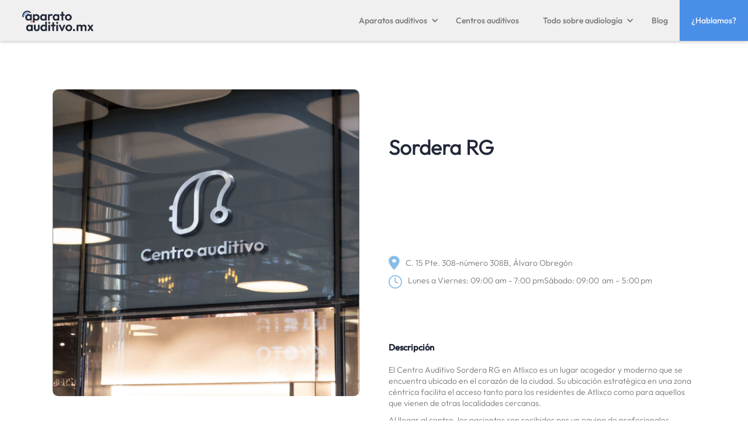

--- FILE ---
content_type: text/html
request_url: https://www.aparatoauditivo.mx/centros-auditivos/sordera-rg
body_size: 8245
content:
<!DOCTYPE html><!-- Last Published: Tue Oct 14 2025 09:14:16 GMT+0000 (Coordinated Universal Time) --><html data-wf-domain="www.aparatoauditivo.mx" data-wf-page="64d37b647f2d80c305cf7298" data-wf-site="649aac6b1f1b7e207de7f678" lang="ES" data-wf-collection="64d37b627f2d80c305cf71c9" data-wf-item-slug="sordera-rg"><head><meta charset="utf-8"/><title>Aparatoauditivo.mx</title><meta content="width=device-width, initial-scale=1" name="viewport"/><meta content="UJrUi26_1fjfQOwa8pRZu6HyNBd2a6GAYVS2S7PfRJY" name="google-site-verification"/><link href="https://cdn.prod.website-files.com/649aac6b1f1b7e207de7f678/css/aparatos-auditivos-mx.webflow.shared.f7ad18b7d.min.css" rel="stylesheet" type="text/css"/><link href="https://fonts.googleapis.com" rel="preconnect"/><link href="https://fonts.gstatic.com" rel="preconnect" crossorigin="anonymous"/><script src="https://ajax.googleapis.com/ajax/libs/webfont/1.6.26/webfont.js" type="text/javascript"></script><script type="text/javascript">WebFont.load({  google: {    families: ["Montserrat:100,100italic,200,200italic,300,300italic,400,400italic,500,500italic,600,600italic,700,700italic,800,800italic,900,900italic","Plus Jakarta Sans:regular,500"]  }});</script><script type="text/javascript">!function(o,c){var n=c.documentElement,t=" w-mod-";n.className+=t+"js",("ontouchstart"in o||o.DocumentTouch&&c instanceof DocumentTouch)&&(n.className+=t+"touch")}(window,document);</script><link href="https://cdn.prod.website-files.com/649aac6b1f1b7e207de7f678/64afb3e1cc7e8ea2832336d0_FA.png" rel="shortcut icon" type="image/x-icon"/><link href="https://cdn.prod.website-files.com/649aac6b1f1b7e207de7f678/64afb4033d79203b54df4a56_FA2.png" rel="apple-touch-icon"/><link href="https://www.aparatoauditivo.mx/centros-auditivos/sordera-rg" rel="canonical"/><script async="" src="https://www.googletagmanager.com/gtag/js?id=G-SS485WB65Q"></script><script type="text/javascript">window.dataLayer = window.dataLayer || [];function gtag(){dataLayer.push(arguments);}gtag('set', 'developer_id.dZGVlNj', true);gtag('js', new Date());gtag('config', 'G-SS485WB65Q');</script><script id="jetboost-script" type="text/javascript"> window.JETBOOST_SITE_ID = "clk9hqj1z00fz0jum5q1i0arm"; (function(d) { var s = d.createElement("script"); s.src = "https://cdn.jetboost.io/jetboost.js"; s.async = 1; d.getElementsByTagName("head")[0].appendChild(s); })(document); </script><script type="text/javascript">window.__WEBFLOW_CURRENCY_SETTINGS = {"currencyCode":"USD","symbol":"$","decimal":".","fractionDigits":2,"group":",","template":"{{wf {\"path\":\"symbol\",\"type\":\"PlainText\"} }} {{wf {\"path\":\"amount\",\"type\":\"CommercePrice\"} }} {{wf {\"path\":\"currencyCode\",\"type\":\"PlainText\"} }}","hideDecimalForWholeNumbers":false};</script></head><body><div data-animation="default" data-collapse="medium" data-duration="400" data-easing="ease" data-easing2="ease" role="banner" class="navbar-2 w-nav"><div class="div-block-29"><a href="/" class="w-nav-brand"><img src="https://cdn.prod.website-files.com/649aac6b1f1b7e207de7f678/649da4a79ef6e3840af21278_Logo_aparatos.mx.png" loading="lazy" width="138" sizes="(max-width: 479px) 68vw, 138px" alt="" srcset="https://cdn.prod.website-files.com/649aac6b1f1b7e207de7f678/649da4a79ef6e3840af21278_Logo_aparatos.mx-p-500.png 500w, https://cdn.prod.website-files.com/649aac6b1f1b7e207de7f678/649da4a79ef6e3840af21278_Logo_aparatos.mx.png 1287w"/></a><nav role="navigation" class="nav-menu-2 w-nav-menu"><div data-hover="false" data-delay="0" class="dropdown w-dropdown"><div class="w-dropdown-toggle"><div class="icon-2 w-icon-dropdown-toggle"></div><div class="text-block-31">Aparatos auditivos</div></div><nav class="dropdown-list-2 w-dropdown-list"><a href="/catalogo" class="link-block-8 w-inline-block">Catálogo de aparatos auditivos</a><a href="/precios" class="linkcatalogo w-dropdown-link">Precios de aparatos auditivos</a><a href="/marcas" class="dropdown-link-3 w-dropdown-link">Marcas de aparatos auditivos</a><a href="/tipos" class="dropdown-link-4 w-dropdown-link">Tipos de aparatos auditivos</a><a href="/aparatos-auditivos-economicos" class="dropdown-link-5 w-dropdown-link">Aparatos auditivos económicos</a></nav></div><a href="/centros-auditivos-en-mexico" class="nav-link w-nav-link">Centros auditivos</a><div data-hover="false" data-delay="0" class="w-dropdown"><div class="w-dropdown-toggle"><div class="icon-3 w-icon-dropdown-toggle"></div><div class="text-block-33">Todo sobre audiología</div></div><nav class="dropdown-list-5 w-dropdown-list"><a href="/tinnitus" class="dropdown-link-6 w-dropdown-link">Tinnitus</a><a href="/hipoacusia" class="dropdown-link-7 w-dropdown-link">Hipoacusia</a><a href="/pruebas-audicion" class="dropdown-link-8 w-dropdown-link">Prueba de audición</a></nav></div><a href="/blog" class="nav-link-copy w-nav-link">Blog</a><a href="/contacto" target="_blank" class="nav-link-2 w-nav-link">¿Hablamos?</a></nav><div class="menu-button-2 w-nav-button"><div class="w-icon-nav-menu"></div></div></div></div><div class="popup-form"><div class="div-block-83"><div data-w-id="209137ee-d453-6667-a9f8-7d06737421e0" class="div-block-85"><img src="https://cdn.prod.website-files.com/649aac6b1f1b7e207de7f678/64a6930a23b9e138f0d3dfd4_Icon%20material-close.png" loading="lazy" width="19" alt=""/></div><div class="div-block-84"><h1 class="heading-80">Ahorra en tu aparato auditivo<br/></h1><p class="paragraph-139">Llena tus datos y un asesor se comunicará contigo en un breve momento</p><div class="form-block w-form"><form id="email-form" name="email-form" data-name="Email Form" method="get" class="form" data-wf-flow="a14edd6d81d8e251ba0e40a8" data-wf-page-id="64d37b647f2d80c305cf7298" data-wf-element-id="209137ee-d453-6667-a9f8-7d06737421e9"><label for="name" class="field-label-5">Nombre</label><input class="text-field-2 w-input" maxlength="256" name="name" data-name="name" placeholder="" type="text" id="name" required=""/><label for="phone" class="field-label-2">Teléfono</label><input class="text-field-2 w-input" maxlength="256" name="phone" data-name="phone" placeholder="" type="tel" id="phone" required=""/><label for="email" class="field-label-3">Correo Electrónico</label><input class="text-field-2 w-input" maxlength="256" name="email" data-name="email" placeholder="" type="text" id="email" required=""/><label for="zip" class="field-label-4">Código Postal</label><input class="text-field-2 w-input" maxlength="256" name="zip" data-name="zip" placeholder="" type="number" id="zip" required=""/><div class="w-embed"><input type="hidden" class="sourceLogging" id="hiddenKey11" name="formSrc1" data-name="formSrc1" value="">
<input type="hidden" class="sourceLogging" id="hiddenKey12" name="formUrl1" data-name="formUrl1" value="">
<input type="hidden" class="sourceLogging" id="hiddenKey13" name="formRef1" data-name="formRef1" value=""></div><input type="submit" data-wait="Please wait..." class="boton w-button" value="Enviar"/></form><div class="w-form-done"><div>Thank you! Your submission has been received!</div></div><div class="w-form-fail"><div>Oops! Something went wrong while submitting the form.</div></div></div><div class="text-block-30">Al hacer clic en enviar declaras haber leído y aceptado la <a href="https://www.audifonos-madrid.com/politica-privacidad" target="_blank" class="link-7"><strong class="bold-text-61">Política de privacidad</strong></a>.</div></div></div></div><section><div class="div-block-150"><div id="w-node-_7ecc01d0-7b71-62a6-9734-8355ab8cbb46-05cf7298" class="w-layout-layout quick-stack-35 wf-layout-layout"><div id="w-node-c64c0219-b713-f674-14fe-31c97d78937a-05cf7298" class="w-layout-cell cell-56"><div class="div-block-153"><img alt="" loading="lazy" width="835" src="https://cdn.prod.website-files.com/649aac6b1f1b7e207de7f71e/662fbc96e00ab3017987ba7a_06_Centro%20auditivo.png"/></div></div><div id="w-node-e19f8e80-a0fd-609f-23ab-c8bd4bbdc5a1-05cf7298" class="w-layout-cell cell-54"><div class="div-block-146"><div class="div-block-148"><h1 class="heading-102">Sordera RG</h1></div><div class="div-block-149"><div id="w-node-b0978964-1d85-f899-33f7-3d6b7b99578f-05cf7298" class="w-layout-layout quick-stack-34 wf-layout-layout"><div id="w-node-b0978964-1d85-f899-33f7-3d6b7b995790-05cf7298" class="w-layout-cell"><div class="div-block-147"><img src="https://cdn.prod.website-files.com/649aac6b1f1b7e207de7f678/64dccff88c160759f01d1e1d_Icon%20material-place.png" loading="lazy" width="19" alt=""/><p class="paragraph-147">C. 15 Pte. 308-número 308B, Álvaro Obregón</p></div></div><div id="w-node-fe954242-fd87-9895-14c2-9a9630681201-05cf7298" class="w-layout-cell cell-55"><div class="div-block-147"><img src="https://cdn.prod.website-files.com/649aac6b1f1b7e207de7f678/64dde1634740b3e8a5a368d9_Icon%20clock.png" loading="lazy" width="23" alt=""/></div><div class="rich-text-block-4 w-richtext"><p>Lunes a Viernes: 09:00 am - 7:00 pmSábado: 09:00  am – 5:00 pm</p></div></div></div></div><div class="div-block-152"><h6 class="heading-111">Descripción </h6><div class="rich-text-block-5 w-richtext"><p>El Centro Auditivo Sordera RG en Atlixco es un lugar acogedor y moderno que se encuentra ubicado en el corazón de la ciudad. Su ubicación estratégica en una zona céntrica facilita el acceso tanto para los residentes de Atlixco como para aquellos que vienen de otras localidades cercanas.</p><p>Al llegar al centro, los pacientes son recibidos por un equipo de profesionales altamente capacitados y amables, quienes se encargan de brindarles un servicio personalizado y de calidad. El ambiente tranquilo y relajado del centro auditivo crea un espacio propicio para que los pacientes se sientan cómodos y confiados durante su visita.</p><p>El diseño del centro auditivo está pensado para ofrecer la máxima comodidad a los pacientes. Las instalaciones cuentan con amplias salas de espera equipadas con cómodos asientos, revistas y música suave, creando un ambiente agradable mientras se espera ser atendido. Además, las consultas se llevan a cabo en consultorios privados, garantizando la privacidad y confidencialidad de cada paciente.</p><p>La ubicación del centro auditivo en Atlixco también ofrece ventajas adicionales. Al estar situado en una zona céntrica, los pacientes pueden aprovechar la cercanía de tiendas, restaurantes y otros servicios, lo que les permite combinar su visita al centro auditivo con otras actividades de su interés. Además, la ubicación facilita el acceso al transporte público, lo que resulta especialmente conveniente para aquellos pacientes que no cuentan con vehículo propio.</p><p>En resumen, el Centro Auditivo Sordera RG en Atlixco es un lugar moderno y acogedor que ofrece servicios de calidad en un entorno tranquilo y relajado. Su ubicación estratégica en el centro de la ciudad facilita el acceso y brinda ventajas adicionales a los pacientes.</p></div><h6 class="heading-110">Servicios</h6><div class="rich-text-block-5 w-richtext"><p>Si estás buscando una clínica auditiva de confianza que te ofrezca los mejores precios y beneficios, Sordera RG es la opción perfecta para ti. Nuestra clínica se especializa en brindar soluciones auditivas de calidad a precios accesibles, con descuentos exclusivos y opciones de financiación para que puedas cuidar de tu salud auditiva sin preocuparte por el costo.</p><p>Uno de los principales beneficios de acudir a Sordera RG es que ofrecemos los mejores precios del mercado. Nuestro compromiso es brindarte una atención de calidad a precios justos, para que puedas acceder a los servicios y productos que necesitas sin gastar una fortuna. Además, contamos con descuentos especiales en una amplia variedad de productos auditivos, desde audífonos hasta protectores de ruido, para que puedas obtenerlos a precios aún más bajos.</p><p>Además de nuestros precios competitivos, en Sordera RG ofrecemos opciones de financiación flexibles. Sabemos que la salud auditiva es fundamental y que a veces puede ser difícil afrontar el costo de los tratamientos de una sola vez. Por eso, contamos con planes de financiación que se adaptan a tus necesidades y posibilidades económicas, para que puedas recibir la atención que necesitas sin comprometer tu bolsillo.</p><p>Otro beneficio que encontrará al acudir a nuestra clínica es el asesoramiento personalizado. Nuestro equipo de profesionales altamente capacitados te guiará en todo el proceso, desde la evaluación inicial hasta la elección de los productos más adecuados para ti. Nos preocupamos por entender tus necesidades y encontrar la mejor solución para mejorar tu calidad de vida.</p></div></div></div></div></div></div></section><section class="section-22"><div class="w-layout-blockcontainer container-55 w-container"><div id="w-node-aa82f303-15eb-8a2a-028b-98178eba6bf5-05cf7298" class="w-layout-layout quick-stack-44 wf-layout-layout"><div class="w-layout-cell"><div class="cell-65"><div class="div-block-182"><h3 class="heading-136">Tu opinión nos importa</h3><p class="paragraph-152">Ayudanos y ayuda a los demás. Comparte tus impresiones sobre tu experiencia en este centro auditivo. </p></div><div class="w-form"><form id="wf-form-Formulario-Estrella" name="wf-form-Formulario-Estrella" data-name="Formulario Estrella" method="get" class="form-17" data-wf-flow="14bd5dcfa78f0b516af90d5b" data-wf-page-id="64d37b647f2d80c305cf7298" data-wf-element-id="9f6c5ed4-a257-a0da-2981-a585be664647"><h6>¿Qué satisfecho estuvo?</h6><div class="fs_starrating-1_component"><div class="fs_starrating-1_wrapper"><div fs-starrating-element="group" class="fs_starrating-1_group"><label class="fs_starrating-1_item w-radio"><div class="w-form-formradioinput w-form-formradioinput--inputType-custom fs_starrating-1_radio-button w-radio-input"></div><input type="radio" name="Star-Rating-1" id="Star-rating-1-6" data-name="Star Rating 1 6" style="opacity:0;position:absolute;z-index:-1" value="1"/><span class="fs_starrating-1_label w-form-label" for="Star-rating-1-6">Radio</span><div fs-starrating-element="star" class="fs_starrating-1_icon is-active-starrating w-embed"><svg aria-hidden="true" xmlns="http://www.w3.org/2000/svg" viewBox="0 0 24 24">
<path fill="currentColor" d="M12 .587l3.668 7.568 8.332 1.151-6.064 5.828 1.48 8.279-7.416-3.967-7.417 3.967 1.481-8.279-6.064-5.828 8.332-1.151z"/></svg></div></label><label class="fs_starrating-1_item w-radio"><div class="w-form-formradioinput w-form-formradioinput--inputType-custom fs_starrating-1_radio-button w-radio-input"></div><input type="radio" name="Star-Rating-1" id="Star-rating-1-6" data-name="Star Rating 1 6" style="opacity:0;position:absolute;z-index:-1" value="2"/><span class="fs_starrating-1_label w-form-label" for="Star-rating-1-6">Radio</span><div fs-starrating-element="star" class="fs_starrating-1_icon w-embed"><svg aria-hidden="true" xmlns="http://www.w3.org/2000/svg" viewBox="0 0 24 24">
<path fill="currentColor" d="M12 .587l3.668 7.568 8.332 1.151-6.064 5.828 1.48 8.279-7.416-3.967-7.417 3.967 1.481-8.279-6.064-5.828 8.332-1.151z"/></svg></div></label><label class="fs_starrating-1_item w-radio"><div class="w-form-formradioinput w-form-formradioinput--inputType-custom fs_starrating-1_radio-button w-radio-input"></div><input type="radio" name="Star-Rating-1" id="Star-rating-1-6" data-name="Star Rating 1 6" style="opacity:0;position:absolute;z-index:-1" value="3"/><span class="fs_starrating-1_label w-form-label" for="Star-rating-1-6">Radio</span><div fs-starrating-element="star" class="fs_starrating-1_icon w-embed"><svg aria-hidden="true" xmlns="http://www.w3.org/2000/svg" viewBox="0 0 24 24">
<path fill="currentColor" d="M12 .587l3.668 7.568 8.332 1.151-6.064 5.828 1.48 8.279-7.416-3.967-7.417 3.967 1.481-8.279-6.064-5.828 8.332-1.151z"/></svg></div></label><label class="fs_starrating-1_item w-radio"><div class="w-form-formradioinput w-form-formradioinput--inputType-custom fs_starrating-1_radio-button w-radio-input"></div><input type="radio" name="Star-Rating-1" id="Star-rating-1-6" data-name="Star Rating 1 6" style="opacity:0;position:absolute;z-index:-1" value="4"/><span class="fs_starrating-1_label w-form-label" for="Star-rating-1-6">Radio</span><div fs-starrating-element="star" class="fs_starrating-1_icon w-embed"><svg aria-hidden="true" xmlns="http://www.w3.org/2000/svg" viewBox="0 0 24 24">
<path fill="currentColor" d="M12 .587l3.668 7.568 8.332 1.151-6.064 5.828 1.48 8.279-7.416-3.967-7.417 3.967 1.481-8.279-6.064-5.828 8.332-1.151z"/></svg></div></label><label class="fs_starrating-1_item w-radio"><div class="w-form-formradioinput w-form-formradioinput--inputType-custom fs_starrating-1_radio-button w-radio-input"></div><input type="radio" name="Star-Rating-1" id="Star-rating-1-6" data-name="Star Rating 1 6" style="opacity:0;position:absolute;z-index:-1" value="5"/><span class="fs_starrating-1_label w-form-label" for="Star-rating-1-6">Radio</span><div fs-starrating-element="star" class="fs_starrating-1_icon w-embed"><svg aria-hidden="true" xmlns="http://www.w3.org/2000/svg" viewBox="0 0 24 24">
<path fill="currentColor" d="M12 .587l3.668 7.568 8.332 1.151-6.064 5.828 1.48 8.279-7.416-3.967-7.417 3.967 1.481-8.279-6.064-5.828 8.332-1.151z"/></svg></div></label></div></div><div class="fs_starrating-1_embed w-embed w-script"><!-- [Finsweet Attributes] Star Rating -->
<script>(()=>{var t="https://cdn.jsdelivr.net/npm/@finsweet/attributes-starrating@1/starrating.js",e=document.querySelector(`script[src="${t}"]`);e||(e=document.createElement("script"),e.async=!0,e.src=t,document.head.append(e));})();</script></div></div><label for="name">Nombre </label><input class="text-field-28 w-input" maxlength="256" name="name" data-name="Name" placeholder="" type="text" id="name"/><label for="field">Comentario</label><textarea id="field" name="field" maxlength="5000" data-name="Field" placeholder="Deja aquí tu opinión" class="textarea-3 w-input"></textarea><label for="field-2" class="field-label-14">Centro Auditivo</label><input class="text-field-27 w-input" maxlength="256" name="Centro" data-name="Centro" placeholder="" type="text" id="input"/><label for="" id="text" class="logic_text">Sordera RG</label><div class="html-embed-16 w-embed w-script"><script>
window.onload = function() {
  // Get the text content from the "text" element
  const textContent = document.getElementById("text").textContent;
  
  // Put the text inside the "input" element
  const inputElement = document.getElementById("input");
  inputElement.value = textContent;
};
</script></div><input type="submit" data-wait="Enviando..." class="boton w-button" value="Enviar comentario"/></form><div class="success-message-12 w-form-done"><div><strong>¡Gracias! Hemos recibido tu comentario. 😊</strong></div></div><div class="error-message-11 w-form-fail"><div class="text-block-75">Ops! Lo siento, algo salió mal. Vuelve a intentarlo más tarde</div></div></div><div class="div-block-179"></div></div></div><div class="w-layout-cell"><div class="div-block-180"><div class="w-dyn-list"><div class="empty-state-5 w-dyn-empty"><div>Aún no tenemos comentarios</div></div></div></div></div></div></div></section><section class="section-11"><div class="div-block-94"><div id="w-node-acc67585-8abf-d810-3e96-241574da9786-74da9784" class="w-layout-layout quick-stack-27 wf-layout-layout"><div id="w-node-acc67585-8abf-d810-3e96-241574da9787-74da9784" class="w-layout-cell cell-43"><a href="/" class="link-block-10 w-inline-block"><img src="https://cdn.prod.website-files.com/649aac6b1f1b7e207de7f678/64ad473e572b64ea7269013b_Logo_aparatos.mx_b.png" loading="lazy" width="170" sizes="(max-width: 479px) 100vw, 170px" alt="" srcset="https://cdn.prod.website-files.com/649aac6b1f1b7e207de7f678/64ad473e572b64ea7269013b_Logo_aparatos.mx_b-p-500.png 500w, https://cdn.prod.website-files.com/649aac6b1f1b7e207de7f678/64ad473e572b64ea7269013b_Logo_aparatos.mx_b.png 1131w" class="image-34"/></a></div><div id="w-node-acc67585-8abf-d810-3e96-241574da978a-74da9784" class="w-layout-cell"><div class="div-block-95"><div class="text-block-40">Aparatos auditivos</div><a href="/catalogo" class="link-8"><span class="text-span-34">Catálogo de aparatos auditivos</span></a><a href="/precios" class="link-8">Precios de aparatos auditivos</a><a href="/marcas" class="link-8">Marcas de aparatos auditivos</a><a href="/tipos" class="link-8">Tipos de aparatos auditivos</a><a href="/aparatos-auditivos-economicos" class="link-8">Aparatos auditivos económico</a></div></div><div id="w-node-acc67585-8abf-d810-3e96-241574da9796-74da9784" class="w-layout-cell"><div class="div-block-96"><div class="text-block-40">Todo sobre audiología</div><a href="/tinnitus" class="link-8">Tinnitus</a><a href="/hipoacusia" class="link-8">Hipoacusia</a><a href="/pruebas-audicion" class="link-8">Prueba de audición</a></div></div><div id="w-node-acc67585-8abf-d810-3e96-241574da97a0-74da9784" class="w-layout-cell"><a href="/centros-auditivos-en-mexico" class="w-inline-block"><div class="text-block-40">Centros auditivos</div></a></div><div id="w-node-acc67585-8abf-d810-3e96-241574da97a4-74da9784" class="w-layout-cell"><a href="/blog" class="w-inline-block"><div class="text-block-40">Blog</div></a></div><div id="w-node-acc67585-8abf-d810-3e96-241574da97a8-74da9784" class="w-layout-cell"></div><div id="w-node-acc67585-8abf-d810-3e96-241574da97a9-74da9784" class="w-layout-cell"><div><p class="paragraph-141"><span class="text-span-29">AVISO: Los servicios, precios, imágenes y, en general toda información que se muestra en esta página, tiene como único fin informar al consumidor sobre los productos y servicios disponibles en el mercado audiológico. Aparatoauditivo.mx no ha confirmado la veracidad de la información proporcionada y no puede garantizar su exactitud. Aparatoauditivo.mx no se hace responsable de la información publicada. La elección de un centro adecuado es importante y, por ello, debe ser una decisión meditada. Aparatoauditivo.mx ofrece un servicio de asesoramiento profesional gratuito donde ofrece centros auditivos con los que tiene un acuerdo comercial, que no son la totalidad de los centros sobre los que se proporciona información.</span></p></div></div></div></div></section><script src="https://d3e54v103j8qbb.cloudfront.net/js/jquery-3.5.1.min.dc5e7f18c8.js?site=649aac6b1f1b7e207de7f678" type="text/javascript" integrity="sha256-9/aliU8dGd2tb6OSsuzixeV4y/faTqgFtohetphbbj0=" crossorigin="anonymous"></script><script src="https://cdn.prod.website-files.com/649aac6b1f1b7e207de7f678/js/webflow.schunk.0e77e8610c42c2bf.js" type="text/javascript"></script><script src="https://cdn.prod.website-files.com/649aac6b1f1b7e207de7f678/js/webflow.schunk.8cd3626c9b5c4601.js" type="text/javascript"></script><script src="https://cdn.prod.website-files.com/649aac6b1f1b7e207de7f678/js/webflow.schunk.ffd953334ce057bc.js" type="text/javascript"></script><script src="https://cdn.prod.website-files.com/649aac6b1f1b7e207de7f678/js/webflow.5d12b6df.6acf41f2352a8315.js" type="text/javascript"></script><script>
window.addEventListener('mouseover', initLandbot, { once: true });
window.addEventListener('touchstart', initLandbot, { once: true });
var myLandbot;
function initLandbot() {
  if (!myLandbot) {
    var s = document.createElement('script');s.type = 'text/javascript';s.async = true;
    s.addEventListener('load', function() {
      var myLandbot = new Landbot.Livechat({
        configUrl: 'https://storage.googleapis.com/chats.landbot.io/v3/H-1153393-I1GC3KLZNR8ZWCNK/index.json',
      });
    });
    s.src = 'https://cdn.landbot.io/landbot-3/landbot-3.0.0.js';
    var x = document.getElementsByTagName('script')[0];
    x.parentNode.insertBefore(s, x);
  }
}
</script>


<!-- Codigo para URL en formulario -->

    
    <script>
{
    document.getElementById('hiddenKey02').value = location.pathname;
    document.getElementById('hiddenKey03').value = document.referrer;
    document.getElementById('hiddenKey12').value = location.pathname;
    document.getElementById('hiddenKey13').value = document.referrer;
}
</script><script>
document.addEventListener('DOMContentLoaded', () => {
  const form  = document.getElementById('email-form');
  const name  = document.getElementById('name');
  const email = document.getElementById('email');
  const phone = document.getElementById('phone');
  const zip   = document.getElementById('zip');

  const regexNombre = /^[A-Za-zÁÉÍÓÚÜÑáéíóúüñ\s]+$/;
  const regexEmail  = /^[^\s@]+@[^\s@]+\.[^\s@]+$/;
  const regexPhone  = /^\d{10}$/;
  const regexZip    = /^[0-9]{5}$/;

  // Usamos captura (third arg = true) para interceptar el submit ANTES de los listeners de Webflow
  form.addEventListener('submit', function(e) {
    const errores = [];

    if (!name.value.trim() || !regexNombre.test(name.value.trim())) {
      errores.push('Nombre inválido');
    }
    if (!regexEmail.test(email.value)) {
      errores.push('Email inválido');
    }
    if (!regexPhone.test(phone.value)) {
      errores.push('Teléfono debe tener 10 dígitos');
    }
    if (!regexZip.test(zip.value) || zip.value < '01000' || zip.value > '99998') {
      errores.push('Código postal inválido');
    }

    if (errores.length) {
      e.preventDefault();               // cancela el envío
      e.stopImmediatePropagation();     // detiene otros handlers (Webflow AJAX)
      alert(errores.join('\n'));
    }
  }, true);
});
</script>
</body></html>

--- FILE ---
content_type: text/css
request_url: https://cdn.prod.website-files.com/649aac6b1f1b7e207de7f678/css/aparatos-auditivos-mx.webflow.shared.f7ad18b7d.min.css
body_size: 41032
content:
html{-webkit-text-size-adjust:100%;-ms-text-size-adjust:100%;font-family:sans-serif}body{margin:0}article,aside,details,figcaption,figure,footer,header,hgroup,main,menu,nav,section,summary{display:block}audio,canvas,progress,video{vertical-align:baseline;display:inline-block}audio:not([controls]){height:0;display:none}[hidden],template{display:none}a{background-color:#0000}a:active,a:hover{outline:0}abbr[title]{border-bottom:1px dotted}b,strong{font-weight:700}dfn{font-style:italic}h1{margin:.67em 0;font-size:2em}mark{color:#000;background:#ff0}small{font-size:80%}sub,sup{vertical-align:baseline;font-size:75%;line-height:0;position:relative}sup{top:-.5em}sub{bottom:-.25em}img{border:0}svg:not(:root){overflow:hidden}hr{box-sizing:content-box;height:0}pre{overflow:auto}code,kbd,pre,samp{font-family:monospace;font-size:1em}button,input,optgroup,select,textarea{color:inherit;font:inherit;margin:0}button{overflow:visible}button,select{text-transform:none}button,html input[type=button],input[type=reset]{-webkit-appearance:button;cursor:pointer}button[disabled],html input[disabled]{cursor:default}button::-moz-focus-inner,input::-moz-focus-inner{border:0;padding:0}input{line-height:normal}input[type=checkbox],input[type=radio]{box-sizing:border-box;padding:0}input[type=number]::-webkit-inner-spin-button,input[type=number]::-webkit-outer-spin-button{height:auto}input[type=search]{-webkit-appearance:none}input[type=search]::-webkit-search-cancel-button,input[type=search]::-webkit-search-decoration{-webkit-appearance:none}legend{border:0;padding:0}textarea{overflow:auto}optgroup{font-weight:700}table{border-collapse:collapse;border-spacing:0}td,th{padding:0}@font-face{font-family:webflow-icons;src:url([data-uri])format("truetype");font-weight:400;font-style:normal}[class^=w-icon-],[class*=\ w-icon-]{speak:none;font-variant:normal;text-transform:none;-webkit-font-smoothing:antialiased;-moz-osx-font-smoothing:grayscale;font-style:normal;font-weight:400;line-height:1;font-family:webflow-icons!important}.w-icon-slider-right:before{content:""}.w-icon-slider-left:before{content:""}.w-icon-nav-menu:before{content:""}.w-icon-arrow-down:before,.w-icon-dropdown-toggle:before{content:""}.w-icon-file-upload-remove:before{content:""}.w-icon-file-upload-icon:before{content:""}*{box-sizing:border-box}html{height:100%}body{color:#333;background-color:#fff;min-height:100%;margin:0;font-family:Arial,sans-serif;font-size:14px;line-height:20px}img{vertical-align:middle;max-width:100%;display:inline-block}html.w-mod-touch *{background-attachment:scroll!important}.w-block{display:block}.w-inline-block{max-width:100%;display:inline-block}.w-clearfix:before,.w-clearfix:after{content:" ";grid-area:1/1/2/2;display:table}.w-clearfix:after{clear:both}.w-hidden{display:none}.w-button{color:#fff;line-height:inherit;cursor:pointer;background-color:#3898ec;border:0;border-radius:0;padding:9px 15px;text-decoration:none;display:inline-block}input.w-button{-webkit-appearance:button}html[data-w-dynpage] [data-w-cloak]{color:#0000!important}.w-code-block{margin:unset}pre.w-code-block code{all:inherit}.w-optimization{display:contents}.w-webflow-badge,.w-webflow-badge>img{box-sizing:unset;width:unset;height:unset;max-height:unset;max-width:unset;min-height:unset;min-width:unset;margin:unset;padding:unset;float:unset;clear:unset;border:unset;border-radius:unset;background:unset;background-image:unset;background-position:unset;background-size:unset;background-repeat:unset;background-origin:unset;background-clip:unset;background-attachment:unset;background-color:unset;box-shadow:unset;transform:unset;direction:unset;font-family:unset;font-weight:unset;color:unset;font-size:unset;line-height:unset;font-style:unset;font-variant:unset;text-align:unset;letter-spacing:unset;-webkit-text-decoration:unset;text-decoration:unset;text-indent:unset;text-transform:unset;list-style-type:unset;text-shadow:unset;vertical-align:unset;cursor:unset;white-space:unset;word-break:unset;word-spacing:unset;word-wrap:unset;transition:unset}.w-webflow-badge{white-space:nowrap;cursor:pointer;box-shadow:0 0 0 1px #0000001a,0 1px 3px #0000001a;visibility:visible!important;opacity:1!important;z-index:2147483647!important;color:#aaadb0!important;overflow:unset!important;background-color:#fff!important;border-radius:3px!important;width:auto!important;height:auto!important;margin:0!important;padding:6px!important;font-size:12px!important;line-height:14px!important;text-decoration:none!important;display:inline-block!important;position:fixed!important;inset:auto 12px 12px auto!important;transform:none!important}.w-webflow-badge>img{position:unset;visibility:unset!important;opacity:1!important;vertical-align:middle!important;display:inline-block!important}h1,h2,h3,h4,h5,h6{margin-bottom:10px;font-weight:700}h1{margin-top:20px;font-size:38px;line-height:44px}h2{margin-top:20px;font-size:32px;line-height:36px}h3{margin-top:20px;font-size:24px;line-height:30px}h4{margin-top:10px;font-size:18px;line-height:24px}h5{margin-top:10px;font-size:14px;line-height:20px}h6{margin-top:10px;font-size:12px;line-height:18px}p{margin-top:0;margin-bottom:10px}blockquote{border-left:5px solid #e2e2e2;margin:0 0 10px;padding:10px 20px;font-size:18px;line-height:22px}figure{margin:0 0 10px}ul,ol{margin-top:0;margin-bottom:10px;padding-left:40px}.w-list-unstyled{padding-left:0;list-style:none}.w-embed:before,.w-embed:after{content:" ";grid-area:1/1/2/2;display:table}.w-embed:after{clear:both}.w-video{width:100%;padding:0;position:relative}.w-video iframe,.w-video object,.w-video embed{border:none;width:100%;height:100%;position:absolute;top:0;left:0}fieldset{border:0;margin:0;padding:0}button,[type=button],[type=reset]{cursor:pointer;-webkit-appearance:button;border:0}.w-form{margin:0 0 15px}.w-form-done{text-align:center;background-color:#ddd;padding:20px;display:none}.w-form-fail{background-color:#ffdede;margin-top:10px;padding:10px;display:none}label{margin-bottom:5px;font-weight:700;display:block}.w-input,.w-select{color:#333;vertical-align:middle;background-color:#fff;border:1px solid #ccc;width:100%;height:38px;margin-bottom:10px;padding:8px 12px;font-size:14px;line-height:1.42857;display:block}.w-input::placeholder,.w-select::placeholder{color:#999}.w-input:focus,.w-select:focus{border-color:#3898ec;outline:0}.w-input[disabled],.w-select[disabled],.w-input[readonly],.w-select[readonly],fieldset[disabled] .w-input,fieldset[disabled] .w-select{cursor:not-allowed}.w-input[disabled]:not(.w-input-disabled),.w-select[disabled]:not(.w-input-disabled),.w-input[readonly],.w-select[readonly],fieldset[disabled]:not(.w-input-disabled) .w-input,fieldset[disabled]:not(.w-input-disabled) .w-select{background-color:#eee}textarea.w-input,textarea.w-select{height:auto}.w-select{background-color:#f3f3f3}.w-select[multiple]{height:auto}.w-form-label{cursor:pointer;margin-bottom:0;font-weight:400;display:inline-block}.w-radio{margin-bottom:5px;padding-left:20px;display:block}.w-radio:before,.w-radio:after{content:" ";grid-area:1/1/2/2;display:table}.w-radio:after{clear:both}.w-radio-input{float:left;margin:3px 0 0 -20px;line-height:normal}.w-file-upload{margin-bottom:10px;display:block}.w-file-upload-input{opacity:0;z-index:-100;width:.1px;height:.1px;position:absolute;overflow:hidden}.w-file-upload-default,.w-file-upload-uploading,.w-file-upload-success{color:#333;display:inline-block}.w-file-upload-error{margin-top:10px;display:block}.w-file-upload-default.w-hidden,.w-file-upload-uploading.w-hidden,.w-file-upload-error.w-hidden,.w-file-upload-success.w-hidden{display:none}.w-file-upload-uploading-btn{cursor:pointer;background-color:#fafafa;border:1px solid #ccc;margin:0;padding:8px 12px;font-size:14px;font-weight:400;display:flex}.w-file-upload-file{background-color:#fafafa;border:1px solid #ccc;flex-grow:1;justify-content:space-between;margin:0;padding:8px 9px 8px 11px;display:flex}.w-file-upload-file-name{font-size:14px;font-weight:400;display:block}.w-file-remove-link{cursor:pointer;width:auto;height:auto;margin-top:3px;margin-left:10px;padding:3px;display:block}.w-icon-file-upload-remove{margin:auto;font-size:10px}.w-file-upload-error-msg{color:#ea384c;padding:2px 0;display:inline-block}.w-file-upload-info{padding:0 12px;line-height:38px;display:inline-block}.w-file-upload-label{cursor:pointer;background-color:#fafafa;border:1px solid #ccc;margin:0;padding:8px 12px;font-size:14px;font-weight:400;display:inline-block}.w-icon-file-upload-icon,.w-icon-file-upload-uploading{width:20px;margin-right:8px;display:inline-block}.w-icon-file-upload-uploading{height:20px}.w-container{max-width:940px;margin-left:auto;margin-right:auto}.w-container:before,.w-container:after{content:" ";grid-area:1/1/2/2;display:table}.w-container:after{clear:both}.w-container .w-row{margin-left:-10px;margin-right:-10px}.w-row:before,.w-row:after{content:" ";grid-area:1/1/2/2;display:table}.w-row:after{clear:both}.w-row .w-row{margin-left:0;margin-right:0}.w-col{float:left;width:100%;min-height:1px;padding-left:10px;padding-right:10px;position:relative}.w-col .w-col{padding-left:0;padding-right:0}.w-col-1{width:8.33333%}.w-col-2{width:16.6667%}.w-col-3{width:25%}.w-col-4{width:33.3333%}.w-col-5{width:41.6667%}.w-col-6{width:50%}.w-col-7{width:58.3333%}.w-col-8{width:66.6667%}.w-col-9{width:75%}.w-col-10{width:83.3333%}.w-col-11{width:91.6667%}.w-col-12{width:100%}.w-hidden-main{display:none!important}@media screen and (max-width:991px){.w-container{max-width:728px}.w-hidden-main{display:inherit!important}.w-hidden-medium{display:none!important}.w-col-medium-1{width:8.33333%}.w-col-medium-2{width:16.6667%}.w-col-medium-3{width:25%}.w-col-medium-4{width:33.3333%}.w-col-medium-5{width:41.6667%}.w-col-medium-6{width:50%}.w-col-medium-7{width:58.3333%}.w-col-medium-8{width:66.6667%}.w-col-medium-9{width:75%}.w-col-medium-10{width:83.3333%}.w-col-medium-11{width:91.6667%}.w-col-medium-12{width:100%}.w-col-stack{width:100%;left:auto;right:auto}}@media screen and (max-width:767px){.w-hidden-main,.w-hidden-medium{display:inherit!important}.w-hidden-small{display:none!important}.w-row,.w-container .w-row{margin-left:0;margin-right:0}.w-col{width:100%;left:auto;right:auto}.w-col-small-1{width:8.33333%}.w-col-small-2{width:16.6667%}.w-col-small-3{width:25%}.w-col-small-4{width:33.3333%}.w-col-small-5{width:41.6667%}.w-col-small-6{width:50%}.w-col-small-7{width:58.3333%}.w-col-small-8{width:66.6667%}.w-col-small-9{width:75%}.w-col-small-10{width:83.3333%}.w-col-small-11{width:91.6667%}.w-col-small-12{width:100%}}@media screen and (max-width:479px){.w-container{max-width:none}.w-hidden-main,.w-hidden-medium,.w-hidden-small{display:inherit!important}.w-hidden-tiny{display:none!important}.w-col{width:100%}.w-col-tiny-1{width:8.33333%}.w-col-tiny-2{width:16.6667%}.w-col-tiny-3{width:25%}.w-col-tiny-4{width:33.3333%}.w-col-tiny-5{width:41.6667%}.w-col-tiny-6{width:50%}.w-col-tiny-7{width:58.3333%}.w-col-tiny-8{width:66.6667%}.w-col-tiny-9{width:75%}.w-col-tiny-10{width:83.3333%}.w-col-tiny-11{width:91.6667%}.w-col-tiny-12{width:100%}}.w-widget{position:relative}.w-widget-map{width:100%;height:400px}.w-widget-map label{width:auto;display:inline}.w-widget-map img{max-width:inherit}.w-widget-map .gm-style-iw{text-align:center}.w-widget-map .gm-style-iw>button{display:none!important}.w-widget-twitter{overflow:hidden}.w-widget-twitter-count-shim{vertical-align:top;text-align:center;background:#fff;border:1px solid #758696;border-radius:3px;width:28px;height:20px;display:inline-block;position:relative}.w-widget-twitter-count-shim *{pointer-events:none;-webkit-user-select:none;user-select:none}.w-widget-twitter-count-shim .w-widget-twitter-count-inner{text-align:center;color:#999;font-family:serif;font-size:15px;line-height:12px;position:relative}.w-widget-twitter-count-shim .w-widget-twitter-count-clear{display:block;position:relative}.w-widget-twitter-count-shim.w--large{width:36px;height:28px}.w-widget-twitter-count-shim.w--large .w-widget-twitter-count-inner{font-size:18px;line-height:18px}.w-widget-twitter-count-shim:not(.w--vertical){margin-left:5px;margin-right:8px}.w-widget-twitter-count-shim:not(.w--vertical).w--large{margin-left:6px}.w-widget-twitter-count-shim:not(.w--vertical):before,.w-widget-twitter-count-shim:not(.w--vertical):after{content:" ";pointer-events:none;border:solid #0000;width:0;height:0;position:absolute;top:50%;left:0}.w-widget-twitter-count-shim:not(.w--vertical):before{border-width:4px;border-color:#75869600 #5d6c7b #75869600 #75869600;margin-top:-4px;margin-left:-9px}.w-widget-twitter-count-shim:not(.w--vertical).w--large:before{border-width:5px;margin-top:-5px;margin-left:-10px}.w-widget-twitter-count-shim:not(.w--vertical):after{border-width:4px;border-color:#fff0 #fff #fff0 #fff0;margin-top:-4px;margin-left:-8px}.w-widget-twitter-count-shim:not(.w--vertical).w--large:after{border-width:5px;margin-top:-5px;margin-left:-9px}.w-widget-twitter-count-shim.w--vertical{width:61px;height:33px;margin-bottom:8px}.w-widget-twitter-count-shim.w--vertical:before,.w-widget-twitter-count-shim.w--vertical:after{content:" ";pointer-events:none;border:solid #0000;width:0;height:0;position:absolute;top:100%;left:50%}.w-widget-twitter-count-shim.w--vertical:before{border-width:5px;border-color:#5d6c7b #75869600 #75869600;margin-left:-5px}.w-widget-twitter-count-shim.w--vertical:after{border-width:4px;border-color:#fff #fff0 #fff0;margin-left:-4px}.w-widget-twitter-count-shim.w--vertical .w-widget-twitter-count-inner{font-size:18px;line-height:22px}.w-widget-twitter-count-shim.w--vertical.w--large{width:76px}.w-background-video{color:#fff;height:500px;position:relative;overflow:hidden}.w-background-video>video{object-fit:cover;z-index:-100;background-position:50%;background-size:cover;width:100%;height:100%;margin:auto;position:absolute;inset:-100%}.w-background-video>video::-webkit-media-controls-start-playback-button{-webkit-appearance:none;display:none!important}.w-background-video--control{background-color:#0000;padding:0;position:absolute;bottom:1em;right:1em}.w-background-video--control>[hidden]{display:none!important}.w-slider{text-align:center;clear:both;-webkit-tap-highlight-color:#0000;tap-highlight-color:#0000;background:#ddd;height:300px;position:relative}.w-slider-mask{z-index:1;white-space:nowrap;height:100%;display:block;position:relative;left:0;right:0;overflow:hidden}.w-slide{vertical-align:top;white-space:normal;text-align:left;width:100%;height:100%;display:inline-block;position:relative}.w-slider-nav{z-index:2;text-align:center;-webkit-tap-highlight-color:#0000;tap-highlight-color:#0000;height:40px;margin:auto;padding-top:10px;position:absolute;inset:auto 0 0}.w-slider-nav.w-round>div{border-radius:100%}.w-slider-nav.w-num>div{font-size:inherit;line-height:inherit;width:auto;height:auto;padding:.2em .5em}.w-slider-nav.w-shadow>div{box-shadow:0 0 3px #3336}.w-slider-nav-invert{color:#fff}.w-slider-nav-invert>div{background-color:#2226}.w-slider-nav-invert>div.w-active{background-color:#222}.w-slider-dot{cursor:pointer;background-color:#fff6;width:1em;height:1em;margin:0 3px .5em;transition:background-color .1s,color .1s;display:inline-block;position:relative}.w-slider-dot.w-active{background-color:#fff}.w-slider-dot:focus{outline:none;box-shadow:0 0 0 2px #fff}.w-slider-dot:focus.w-active{box-shadow:none}.w-slider-arrow-left,.w-slider-arrow-right{cursor:pointer;color:#fff;-webkit-tap-highlight-color:#0000;tap-highlight-color:#0000;-webkit-user-select:none;user-select:none;width:80px;margin:auto;font-size:40px;position:absolute;inset:0;overflow:hidden}.w-slider-arrow-left [class^=w-icon-],.w-slider-arrow-right [class^=w-icon-],.w-slider-arrow-left [class*=\ w-icon-],.w-slider-arrow-right [class*=\ w-icon-]{position:absolute}.w-slider-arrow-left:focus,.w-slider-arrow-right:focus{outline:0}.w-slider-arrow-left{z-index:3;right:auto}.w-slider-arrow-right{z-index:4;left:auto}.w-icon-slider-left,.w-icon-slider-right{width:1em;height:1em;margin:auto;inset:0}.w-slider-aria-label{clip:rect(0 0 0 0);border:0;width:1px;height:1px;margin:-1px;padding:0;position:absolute;overflow:hidden}.w-slider-force-show{display:block!important}.w-dropdown{text-align:left;z-index:900;margin-left:auto;margin-right:auto;display:inline-block;position:relative}.w-dropdown-btn,.w-dropdown-toggle,.w-dropdown-link{vertical-align:top;color:#222;text-align:left;white-space:nowrap;margin-left:auto;margin-right:auto;padding:20px;text-decoration:none;position:relative}.w-dropdown-toggle{-webkit-user-select:none;user-select:none;cursor:pointer;padding-right:40px;display:inline-block}.w-dropdown-toggle:focus{outline:0}.w-icon-dropdown-toggle{width:1em;height:1em;margin:auto 20px auto auto;position:absolute;top:0;bottom:0;right:0}.w-dropdown-list{background:#ddd;min-width:100%;display:none;position:absolute}.w-dropdown-list.w--open{display:block}.w-dropdown-link{color:#222;padding:10px 20px;display:block}.w-dropdown-link.w--current{color:#0082f3}.w-dropdown-link:focus{outline:0}@media screen and (max-width:767px){.w-nav-brand{padding-left:10px}}.w-lightbox-backdrop{cursor:auto;letter-spacing:normal;text-indent:0;text-shadow:none;text-transform:none;visibility:visible;white-space:normal;word-break:normal;word-spacing:normal;word-wrap:normal;color:#fff;text-align:center;z-index:2000;opacity:0;-webkit-user-select:none;-moz-user-select:none;-webkit-tap-highlight-color:transparent;background:#000000e6;outline:0;font-family:Helvetica Neue,Helvetica,Ubuntu,Segoe UI,Verdana,sans-serif;font-size:17px;font-style:normal;font-weight:300;line-height:1.2;list-style:disc;position:fixed;inset:0;-webkit-transform:translate(0)}.w-lightbox-backdrop,.w-lightbox-container{-webkit-overflow-scrolling:touch;height:100%;overflow:auto}.w-lightbox-content{height:100vh;position:relative;overflow:hidden}.w-lightbox-view{opacity:0;width:100vw;height:100vh;position:absolute}.w-lightbox-view:before{content:"";height:100vh}.w-lightbox-group,.w-lightbox-group .w-lightbox-view,.w-lightbox-group .w-lightbox-view:before{height:86vh}.w-lightbox-frame,.w-lightbox-view:before{vertical-align:middle;display:inline-block}.w-lightbox-figure{margin:0;position:relative}.w-lightbox-group .w-lightbox-figure{cursor:pointer}.w-lightbox-img{width:auto;max-width:none;height:auto}.w-lightbox-image{float:none;max-width:100vw;max-height:100vh;display:block}.w-lightbox-group .w-lightbox-image{max-height:86vh}.w-lightbox-caption{text-align:left;text-overflow:ellipsis;white-space:nowrap;background:#0006;padding:.5em 1em;position:absolute;bottom:0;left:0;right:0;overflow:hidden}.w-lightbox-embed{width:100%;height:100%;position:absolute;inset:0}.w-lightbox-control{cursor:pointer;background-position:50%;background-repeat:no-repeat;background-size:24px;width:4em;transition:all .3s;position:absolute;top:0}.w-lightbox-left{background-image:url([data-uri]);display:none;bottom:0;left:0}.w-lightbox-right{background-image:url([data-uri]);display:none;bottom:0;right:0}.w-lightbox-close{background-image:url([data-uri]);background-size:18px;height:2.6em;right:0}.w-lightbox-strip{white-space:nowrap;padding:0 1vh;line-height:0;position:absolute;bottom:0;left:0;right:0;overflow:auto hidden}.w-lightbox-item{box-sizing:content-box;cursor:pointer;width:10vh;padding:2vh 1vh;display:inline-block;-webkit-transform:translate(0,0)}.w-lightbox-active{opacity:.3}.w-lightbox-thumbnail{background:#222;height:10vh;position:relative;overflow:hidden}.w-lightbox-thumbnail-image{position:absolute;top:0;left:0}.w-lightbox-thumbnail .w-lightbox-tall{width:100%;top:50%;transform:translateY(-50%)}.w-lightbox-thumbnail .w-lightbox-wide{height:100%;left:50%;transform:translate(-50%)}.w-lightbox-spinner{box-sizing:border-box;border:5px solid #0006;border-radius:50%;width:40px;height:40px;margin-top:-20px;margin-left:-20px;animation:.8s linear infinite spin;position:absolute;top:50%;left:50%}.w-lightbox-spinner:after{content:"";border:3px solid #0000;border-bottom-color:#fff;border-radius:50%;position:absolute;inset:-4px}.w-lightbox-hide{display:none}.w-lightbox-noscroll{overflow:hidden}@media (min-width:768px){.w-lightbox-content{height:96vh;margin-top:2vh}.w-lightbox-view,.w-lightbox-view:before{height:96vh}.w-lightbox-group,.w-lightbox-group .w-lightbox-view,.w-lightbox-group .w-lightbox-view:before{height:84vh}.w-lightbox-image{max-width:96vw;max-height:96vh}.w-lightbox-group .w-lightbox-image{max-width:82.3vw;max-height:84vh}.w-lightbox-left,.w-lightbox-right{opacity:.5;display:block}.w-lightbox-close{opacity:.8}.w-lightbox-control:hover{opacity:1}}.w-lightbox-inactive,.w-lightbox-inactive:hover{opacity:0}.w-richtext:before,.w-richtext:after{content:" ";grid-area:1/1/2/2;display:table}.w-richtext:after{clear:both}.w-richtext[contenteditable=true]:before,.w-richtext[contenteditable=true]:after{white-space:initial}.w-richtext ol,.w-richtext ul{overflow:hidden}.w-richtext .w-richtext-figure-selected.w-richtext-figure-type-video div:after,.w-richtext .w-richtext-figure-selected[data-rt-type=video] div:after,.w-richtext .w-richtext-figure-selected.w-richtext-figure-type-image div,.w-richtext .w-richtext-figure-selected[data-rt-type=image] div{outline:2px solid #2895f7}.w-richtext figure.w-richtext-figure-type-video>div:after,.w-richtext figure[data-rt-type=video]>div:after{content:"";display:none;position:absolute;inset:0}.w-richtext figure{max-width:60%;position:relative}.w-richtext figure>div:before{cursor:default!important}.w-richtext figure img{width:100%}.w-richtext figure figcaption.w-richtext-figcaption-placeholder{opacity:.6}.w-richtext figure div{color:#0000;font-size:0}.w-richtext figure.w-richtext-figure-type-image,.w-richtext figure[data-rt-type=image]{display:table}.w-richtext figure.w-richtext-figure-type-image>div,.w-richtext figure[data-rt-type=image]>div{display:inline-block}.w-richtext figure.w-richtext-figure-type-image>figcaption,.w-richtext figure[data-rt-type=image]>figcaption{caption-side:bottom;display:table-caption}.w-richtext figure.w-richtext-figure-type-video,.w-richtext figure[data-rt-type=video]{width:60%;height:0}.w-richtext figure.w-richtext-figure-type-video iframe,.w-richtext figure[data-rt-type=video] iframe{width:100%;height:100%;position:absolute;top:0;left:0}.w-richtext figure.w-richtext-figure-type-video>div,.w-richtext figure[data-rt-type=video]>div{width:100%}.w-richtext figure.w-richtext-align-center{clear:both;margin-left:auto;margin-right:auto}.w-richtext figure.w-richtext-align-center.w-richtext-figure-type-image>div,.w-richtext figure.w-richtext-align-center[data-rt-type=image]>div{max-width:100%}.w-richtext figure.w-richtext-align-normal{clear:both}.w-richtext figure.w-richtext-align-fullwidth{text-align:center;clear:both;width:100%;max-width:100%;margin-left:auto;margin-right:auto;display:block}.w-richtext figure.w-richtext-align-fullwidth>div{padding-bottom:inherit;display:inline-block}.w-richtext figure.w-richtext-align-fullwidth>figcaption{display:block}.w-richtext figure.w-richtext-align-floatleft{float:left;clear:none;margin-right:15px}.w-richtext figure.w-richtext-align-floatright{float:right;clear:none;margin-left:15px}.w-nav{z-index:1000;background:#ddd;position:relative}.w-nav:before,.w-nav:after{content:" ";grid-area:1/1/2/2;display:table}.w-nav:after{clear:both}.w-nav-brand{float:left;color:#333;text-decoration:none;position:relative}.w-nav-link{vertical-align:top;color:#222;text-align:left;margin-left:auto;margin-right:auto;padding:20px;text-decoration:none;display:inline-block;position:relative}.w-nav-link.w--current{color:#0082f3}.w-nav-menu{float:right;position:relative}[data-nav-menu-open]{text-align:center;background:#c8c8c8;min-width:200px;position:absolute;top:100%;left:0;right:0;overflow:visible;display:block!important}.w--nav-link-open{display:block;position:relative}.w-nav-overlay{width:100%;display:none;position:absolute;top:100%;left:0;right:0;overflow:hidden}.w-nav-overlay [data-nav-menu-open]{top:0}.w-nav[data-animation=over-left] .w-nav-overlay{width:auto}.w-nav[data-animation=over-left] .w-nav-overlay,.w-nav[data-animation=over-left] [data-nav-menu-open]{z-index:1;top:0;right:auto}.w-nav[data-animation=over-right] .w-nav-overlay{width:auto}.w-nav[data-animation=over-right] .w-nav-overlay,.w-nav[data-animation=over-right] [data-nav-menu-open]{z-index:1;top:0;left:auto}.w-nav-button{float:right;cursor:pointer;-webkit-tap-highlight-color:#0000;tap-highlight-color:#0000;-webkit-user-select:none;user-select:none;padding:18px;font-size:24px;display:none;position:relative}.w-nav-button:focus{outline:0}.w-nav-button.w--open{color:#fff;background-color:#c8c8c8}.w-nav[data-collapse=all] .w-nav-menu{display:none}.w-nav[data-collapse=all] .w-nav-button,.w--nav-dropdown-open,.w--nav-dropdown-toggle-open{display:block}.w--nav-dropdown-list-open{position:static}@media screen and (max-width:991px){.w-nav[data-collapse=medium] .w-nav-menu{display:none}.w-nav[data-collapse=medium] .w-nav-button{display:block}}@media screen and (max-width:767px){.w-nav[data-collapse=small] .w-nav-menu{display:none}.w-nav[data-collapse=small] .w-nav-button{display:block}.w-nav-brand{padding-left:10px}}@media screen and (max-width:479px){.w-nav[data-collapse=tiny] .w-nav-menu{display:none}.w-nav[data-collapse=tiny] .w-nav-button{display:block}}.w-tabs{position:relative}.w-tabs:before,.w-tabs:after{content:" ";grid-area:1/1/2/2;display:table}.w-tabs:after{clear:both}.w-tab-menu{position:relative}.w-tab-link{vertical-align:top;text-align:left;cursor:pointer;color:#222;background-color:#ddd;padding:9px 30px;text-decoration:none;display:inline-block;position:relative}.w-tab-link.w--current{background-color:#c8c8c8}.w-tab-link:focus{outline:0}.w-tab-content{display:block;position:relative;overflow:hidden}.w-tab-pane{display:none;position:relative}.w--tab-active{display:block}@media screen and (max-width:479px){.w-tab-link{display:block}}.w-ix-emptyfix:after{content:""}@keyframes spin{0%{transform:rotate(0)}to{transform:rotate(360deg)}}.w-dyn-empty{background-color:#ddd;padding:10px}.w-dyn-hide,.w-dyn-bind-empty,.w-condition-invisible{display:none!important}.wf-layout-layout{display:grid}@font-face{font-family:Outfit Bold;src:url(https://cdn.prod.website-files.com/649aac6b1f1b7e207de7f678/649ab3db9027ec9d82010ee4_Outfit-Bold.ttf)format("truetype");font-weight:700;font-style:normal;font-display:swap}@font-face{font-family:Outfit Regular;src:url(https://cdn.prod.website-files.com/649aac6b1f1b7e207de7f678/649ab4076a6ce36c69b68f92_Outfit-Regular.ttf)format("truetype");font-weight:400;font-style:normal;font-display:swap}@font-face{font-family:Outfit Medium;src:url(https://cdn.prod.website-files.com/649aac6b1f1b7e207de7f678/649ab435edcdef49d6694ff4_Outfit-Medium.ttf)format("truetype");font-weight:500;font-style:normal;font-display:swap}@font-face{font-family:Outfit Light;src:url(https://cdn.prod.website-files.com/649aac6b1f1b7e207de7f678/649ab460ebb0b801d44c2fc5_Outfit-Light.ttf)format("truetype");font-weight:300;font-style:normal;font-display:swap}@font-face{font-family:Outfit;src:url(https://cdn.prod.website-files.com/649aac6b1f1b7e207de7f678/64a3f5335b57aae93caf39db_Outfit-ExtraLight.ttf)format("truetype");font-weight:200;font-style:normal;font-display:swap}:root{--grey:#767677;--azul-oscuro:#212738;--dodger-blue:#4a8fe7;--white-smoke:#f8f8f8;--light-sky-blue:#85bde8;--white-smoke-2:#ededed;--red:#ff312e;--white:#fafafa;--accessible-components--dark-grey:#9b9b9b;--accessible-components--white-smoke:whitesmoke}.w-layout-layout{grid-row-gap:20px;grid-column-gap:20px;grid-auto-columns:1fr;justify-content:center;padding:20px}.w-layout-cell{flex-direction:column;justify-content:flex-start;align-items:flex-start;display:flex}.w-layout-blockcontainer{max-width:940px;margin-left:auto;margin-right:auto;display:block}.w-layout-grid{grid-row-gap:16px;grid-column-gap:16px;grid-template-rows:auto auto;grid-template-columns:1fr 1fr;grid-auto-columns:1fr;display:grid}.w-commerce-commercecartwrapper{display:inline-block;position:relative}.w-commerce-commercecartopenlink{color:#fff;cursor:pointer;-webkit-appearance:none;appearance:none;background-color:#3898ec;border-width:0;border-radius:0;align-items:center;padding:9px 15px;text-decoration:none;display:flex}.w-commerce-commercecartopenlinkcount{color:#3898ec;text-align:center;background-color:#fff;border-radius:9px;min-width:18px;height:18px;margin-left:8px;padding-left:6px;padding-right:6px;font-size:11px;font-weight:700;line-height:18px;display:inline-block}.w-commerce-commercecartcontainerwrapper{z-index:1001;background-color:#000c;position:fixed;inset:0}.w-commerce-commercecartcontainerwrapper--cartType-modal{flex-direction:column;justify-content:center;align-items:center;display:flex}.w-commerce-commercecartcontainerwrapper--cartType-leftSidebar{flex-direction:row;justify-content:flex-start;align-items:stretch;display:flex}.w-commerce-commercecartcontainerwrapper--cartType-rightSidebar{flex-direction:row;justify-content:flex-end;align-items:stretch;display:flex}.w-commerce-commercecartcontainerwrapper--cartType-leftDropdown{background-color:#0000;position:absolute;inset:100% auto auto 0}.w-commerce-commercecartcontainerwrapper--cartType-rightDropdown{background-color:#0000;position:absolute;inset:100% 0 auto auto}.w-commerce-commercecartcontainer{background-color:#fff;flex-direction:column;width:100%;min-width:320px;max-width:480px;display:flex;overflow:auto;box-shadow:0 5px 25px #00000040}.w-commerce-commercecartheader{border-bottom:1px solid #e6e6e6;flex:none;justify-content:space-between;align-items:center;padding:16px 24px;display:flex;position:relative}.w-commerce-commercecartheading{margin-top:0;margin-bottom:0;padding-left:0;padding-right:0}.w-commerce-commercecartcloselink{width:16px;height:16px}.w-commerce-commercecartformwrapper{flex-direction:column;flex:1;display:flex}.w-commerce-commercecartform{flex-direction:column;flex:1;justify-content:flex-start;display:flex}.w-commerce-commercecartlist{-webkit-overflow-scrolling:touch;flex:1;padding:12px 24px;overflow:auto}.w-commerce-commercecartitem{align-items:flex-start;padding-top:12px;padding-bottom:12px;display:flex}.w-commerce-commercecartitemimage{width:60px;height:0%}.w-commerce-commercecartiteminfo{flex-direction:column;flex:1;margin-left:16px;margin-right:16px;display:flex}.w-commerce-commercecartproductname{font-weight:700}.w-commerce-commercecartoptionlist{margin-bottom:0;padding-left:0;text-decoration:none;list-style-type:none}.w-commerce-commercecartquantity{-webkit-appearance:none;appearance:none;background-color:#fafafa;border:1px solid #ddd;border-radius:3px;width:60px;height:38px;margin-bottom:10px;padding:8px 6px 8px 12px;line-height:20px;display:block}.w-commerce-commercecartquantity::placeholder{color:#999}.w-commerce-commercecartquantity:focus{border-color:#3898ec;outline-style:none}.w-commerce-commercecartfooter{border-top:1px solid #e6e6e6;flex-direction:column;flex:none;padding:16px 24px 24px;display:flex}.w-commerce-commercecartlineitem{flex:none;justify-content:space-between;align-items:baseline;margin-bottom:16px;display:flex}.w-commerce-commercecartordervalue{font-weight:700}.w-commerce-commercecartapplepaybutton{color:#fff;cursor:pointer;-webkit-appearance:none;appearance:none;background-color:#000;border-width:0;border-radius:2px;align-items:center;height:38px;min-height:30px;margin-bottom:8px;padding:0;text-decoration:none;display:flex}.w-commerce-commercecartapplepayicon{width:100%;height:50%;min-height:20px}.w-commerce-commercecartquickcheckoutbutton{color:#fff;cursor:pointer;-webkit-appearance:none;appearance:none;background-color:#000;border-width:0;border-radius:2px;justify-content:center;align-items:center;height:38px;margin-bottom:8px;padding:0 15px;text-decoration:none;display:flex}.w-commerce-commercequickcheckoutgoogleicon,.w-commerce-commercequickcheckoutmicrosofticon{margin-right:8px;display:block}.w-commerce-commercecartcheckoutbutton{color:#fff;cursor:pointer;-webkit-appearance:none;appearance:none;text-align:center;background-color:#3898ec;border-width:0;border-radius:2px;align-items:center;padding:9px 15px;text-decoration:none;display:block}.w-commerce-commercecartemptystate{flex:1;justify-content:center;align-items:center;padding-top:100px;padding-bottom:100px;display:flex}.w-commerce-commercecarterrorstate{background-color:#ffdede;flex:none;margin:0 24px 24px;padding:10px}.w-commerce-commercecheckoutformcontainer{background-color:#f5f5f5;width:100%;min-height:100vh;padding:20px}.w-commerce-commercelayoutcontainer{justify-content:center;align-items:flex-start;display:flex}.w-commerce-commercelayoutmain{flex:0 800px;margin-right:20px}.w-commerce-commercecheckoutcustomerinfowrapper{margin-bottom:20px}.w-commerce-commercecheckoutblockheader{background-color:#fff;border:1px solid #e6e6e6;justify-content:space-between;align-items:baseline;padding:4px 20px;display:flex}.w-commerce-commercecheckoutblockcontent{background-color:#fff;border-bottom:1px solid #e6e6e6;border-left:1px solid #e6e6e6;border-right:1px solid #e6e6e6;padding:20px}.w-commerce-commercecheckoutlabel{margin-bottom:8px}.w-commerce-commercecheckoutemailinput{-webkit-appearance:none;appearance:none;background-color:#fafafa;border:1px solid #ddd;border-radius:3px;width:100%;height:38px;margin-bottom:0;padding:8px 12px;line-height:20px;display:block}.w-commerce-commercecheckoutemailinput::placeholder{color:#999}.w-commerce-commercecheckoutemailinput:focus{border-color:#3898ec;outline-style:none}.w-commerce-commercecheckoutshippingaddresswrapper{margin-bottom:20px}.w-commerce-commercecheckoutshippingfullname{-webkit-appearance:none;appearance:none;background-color:#fafafa;border:1px solid #ddd;border-radius:3px;width:100%;height:38px;margin-bottom:16px;padding:8px 12px;line-height:20px;display:block}.w-commerce-commercecheckoutshippingfullname::placeholder{color:#999}.w-commerce-commercecheckoutshippingfullname:focus{border-color:#3898ec;outline-style:none}.w-commerce-commercecheckoutshippingstreetaddress{-webkit-appearance:none;appearance:none;background-color:#fafafa;border:1px solid #ddd;border-radius:3px;width:100%;height:38px;margin-bottom:16px;padding:8px 12px;line-height:20px;display:block}.w-commerce-commercecheckoutshippingstreetaddress::placeholder{color:#999}.w-commerce-commercecheckoutshippingstreetaddress:focus{border-color:#3898ec;outline-style:none}.w-commerce-commercecheckoutshippingstreetaddressoptional{-webkit-appearance:none;appearance:none;background-color:#fafafa;border:1px solid #ddd;border-radius:3px;width:100%;height:38px;margin-bottom:16px;padding:8px 12px;line-height:20px;display:block}.w-commerce-commercecheckoutshippingstreetaddressoptional::placeholder{color:#999}.w-commerce-commercecheckoutshippingstreetaddressoptional:focus{border-color:#3898ec;outline-style:none}.w-commerce-commercecheckoutrow{margin-left:-8px;margin-right:-8px;display:flex}.w-commerce-commercecheckoutcolumn{flex:1;padding-left:8px;padding-right:8px}.w-commerce-commercecheckoutshippingcity{-webkit-appearance:none;appearance:none;background-color:#fafafa;border:1px solid #ddd;border-radius:3px;width:100%;height:38px;margin-bottom:16px;padding:8px 12px;line-height:20px;display:block}.w-commerce-commercecheckoutshippingcity::placeholder{color:#999}.w-commerce-commercecheckoutshippingcity:focus{border-color:#3898ec;outline-style:none}.w-commerce-commercecheckoutshippingstateprovince{-webkit-appearance:none;appearance:none;background-color:#fafafa;border:1px solid #ddd;border-radius:3px;width:100%;height:38px;margin-bottom:16px;padding:8px 12px;line-height:20px;display:block}.w-commerce-commercecheckoutshippingstateprovince::placeholder{color:#999}.w-commerce-commercecheckoutshippingstateprovince:focus{border-color:#3898ec;outline-style:none}.w-commerce-commercecheckoutshippingzippostalcode{-webkit-appearance:none;appearance:none;background-color:#fafafa;border:1px solid #ddd;border-radius:3px;width:100%;height:38px;margin-bottom:16px;padding:8px 12px;line-height:20px;display:block}.w-commerce-commercecheckoutshippingzippostalcode::placeholder{color:#999}.w-commerce-commercecheckoutshippingzippostalcode:focus{border-color:#3898ec;outline-style:none}.w-commerce-commercecheckoutshippingcountryselector{-webkit-appearance:none;appearance:none;background-color:#fafafa;border:1px solid #ddd;border-radius:3px;width:100%;height:38px;margin-bottom:0;padding:8px 12px;line-height:20px;display:block}.w-commerce-commercecheckoutshippingcountryselector::placeholder{color:#999}.w-commerce-commercecheckoutshippingcountryselector:focus{border-color:#3898ec;outline-style:none}.w-commerce-commercecheckoutshippingmethodswrapper{margin-bottom:20px}.w-commerce-commercecheckoutshippingmethodslist{border-left:1px solid #e6e6e6;border-right:1px solid #e6e6e6}.w-commerce-commercecheckoutshippingmethoditem{background-color:#fff;border-bottom:1px solid #e6e6e6;flex-direction:row;align-items:baseline;margin-bottom:0;padding:16px;font-weight:400;display:flex}.w-commerce-commercecheckoutshippingmethoddescriptionblock{flex-direction:column;flex-grow:1;margin-left:12px;margin-right:12px;display:flex}.w-commerce-commerceboldtextblock{font-weight:700}.w-commerce-commercecheckoutshippingmethodsemptystate{text-align:center;background-color:#fff;border-bottom:1px solid #e6e6e6;border-left:1px solid #e6e6e6;border-right:1px solid #e6e6e6;padding:64px 16px}.w-commerce-commercecheckoutpaymentinfowrapper{margin-bottom:20px}.w-commerce-commercecheckoutcardnumber{-webkit-appearance:none;appearance:none;cursor:text;background-color:#fafafa;border:1px solid #ddd;border-radius:3px;width:100%;height:38px;margin-bottom:16px;padding:8px 12px;line-height:20px;display:block}.w-commerce-commercecheckoutcardnumber::placeholder{color:#999}.w-commerce-commercecheckoutcardnumber:focus,.w-commerce-commercecheckoutcardnumber.-wfp-focus{border-color:#3898ec;outline-style:none}.w-commerce-commercecheckoutcardexpirationdate{-webkit-appearance:none;appearance:none;cursor:text;background-color:#fafafa;border:1px solid #ddd;border-radius:3px;width:100%;height:38px;margin-bottom:16px;padding:8px 12px;line-height:20px;display:block}.w-commerce-commercecheckoutcardexpirationdate::placeholder{color:#999}.w-commerce-commercecheckoutcardexpirationdate:focus,.w-commerce-commercecheckoutcardexpirationdate.-wfp-focus{border-color:#3898ec;outline-style:none}.w-commerce-commercecheckoutcardsecuritycode{-webkit-appearance:none;appearance:none;cursor:text;background-color:#fafafa;border:1px solid #ddd;border-radius:3px;width:100%;height:38px;margin-bottom:16px;padding:8px 12px;line-height:20px;display:block}.w-commerce-commercecheckoutcardsecuritycode::placeholder{color:#999}.w-commerce-commercecheckoutcardsecuritycode:focus,.w-commerce-commercecheckoutcardsecuritycode.-wfp-focus{border-color:#3898ec;outline-style:none}.w-commerce-commercecheckoutbillingaddresstogglewrapper{flex-direction:row;display:flex}.w-commerce-commercecheckoutbillingaddresstogglecheckbox{margin-top:4px}.w-commerce-commercecheckoutbillingaddresstogglelabel{margin-left:8px;font-weight:400}.w-commerce-commercecheckoutbillingaddresswrapper{margin-top:16px;margin-bottom:20px}.w-commerce-commercecheckoutbillingfullname{-webkit-appearance:none;appearance:none;background-color:#fafafa;border:1px solid #ddd;border-radius:3px;width:100%;height:38px;margin-bottom:16px;padding:8px 12px;line-height:20px;display:block}.w-commerce-commercecheckoutbillingfullname::placeholder{color:#999}.w-commerce-commercecheckoutbillingfullname:focus{border-color:#3898ec;outline-style:none}.w-commerce-commercecheckoutbillingstreetaddress{-webkit-appearance:none;appearance:none;background-color:#fafafa;border:1px solid #ddd;border-radius:3px;width:100%;height:38px;margin-bottom:16px;padding:8px 12px;line-height:20px;display:block}.w-commerce-commercecheckoutbillingstreetaddress::placeholder{color:#999}.w-commerce-commercecheckoutbillingstreetaddress:focus{border-color:#3898ec;outline-style:none}.w-commerce-commercecheckoutbillingstreetaddressoptional{-webkit-appearance:none;appearance:none;background-color:#fafafa;border:1px solid #ddd;border-radius:3px;width:100%;height:38px;margin-bottom:16px;padding:8px 12px;line-height:20px;display:block}.w-commerce-commercecheckoutbillingstreetaddressoptional::placeholder{color:#999}.w-commerce-commercecheckoutbillingstreetaddressoptional:focus{border-color:#3898ec;outline-style:none}.w-commerce-commercecheckoutbillingcity{-webkit-appearance:none;appearance:none;background-color:#fafafa;border:1px solid #ddd;border-radius:3px;width:100%;height:38px;margin-bottom:16px;padding:8px 12px;line-height:20px;display:block}.w-commerce-commercecheckoutbillingcity::placeholder{color:#999}.w-commerce-commercecheckoutbillingcity:focus{border-color:#3898ec;outline-style:none}.w-commerce-commercecheckoutbillingstateprovince{-webkit-appearance:none;appearance:none;background-color:#fafafa;border:1px solid #ddd;border-radius:3px;width:100%;height:38px;margin-bottom:16px;padding:8px 12px;line-height:20px;display:block}.w-commerce-commercecheckoutbillingstateprovince::placeholder{color:#999}.w-commerce-commercecheckoutbillingstateprovince:focus{border-color:#3898ec;outline-style:none}.w-commerce-commercecheckoutbillingzippostalcode{-webkit-appearance:none;appearance:none;background-color:#fafafa;border:1px solid #ddd;border-radius:3px;width:100%;height:38px;margin-bottom:16px;padding:8px 12px;line-height:20px;display:block}.w-commerce-commercecheckoutbillingzippostalcode::placeholder{color:#999}.w-commerce-commercecheckoutbillingzippostalcode:focus{border-color:#3898ec;outline-style:none}.w-commerce-commercecheckoutbillingcountryselector{-webkit-appearance:none;appearance:none;background-color:#fafafa;border:1px solid #ddd;border-radius:3px;width:100%;height:38px;margin-bottom:0;padding:8px 12px;line-height:20px;display:block}.w-commerce-commercecheckoutbillingcountryselector::placeholder{color:#999}.w-commerce-commercecheckoutbillingcountryselector:focus{border-color:#3898ec;outline-style:none}.w-commerce-commercecheckoutorderitemswrapper{margin-bottom:20px}.w-commerce-commercecheckoutsummaryblockheader{background-color:#fff;border:1px solid #e6e6e6;justify-content:space-between;align-items:baseline;padding:4px 20px;display:flex}.w-commerce-commercecheckoutorderitemslist{margin-bottom:-20px}.w-commerce-commercecheckoutorderitem{margin-bottom:20px;display:flex}.w-commerce-commercecheckoutorderitemdescriptionwrapper{flex-grow:1;margin-left:16px;margin-right:16px}.w-commerce-commercecheckoutorderitemquantitywrapper{white-space:pre-wrap;display:flex}.w-commerce-commercecheckoutorderitemoptionlist{margin-bottom:0;padding-left:0;text-decoration:none;list-style-type:none}.w-commerce-commercelayoutsidebar{flex:0 0 320px;position:sticky;top:20px}.w-commerce-commercecheckoutordersummarywrapper{margin-bottom:20px}.w-commerce-commercecheckoutsummarylineitem,.w-commerce-commercecheckoutordersummaryextraitemslistitem{flex-direction:row;justify-content:space-between;margin-bottom:8px;display:flex}.w-commerce-commercecheckoutsummarytotal{font-weight:700}.w-commerce-commercecheckoutplaceorderbutton{color:#fff;cursor:pointer;-webkit-appearance:none;appearance:none;text-align:center;background-color:#3898ec;border-width:0;border-radius:3px;align-items:center;margin-bottom:20px;padding:9px 15px;text-decoration:none;display:block}.w-commerce-commercecheckouterrorstate{background-color:#ffdede;margin-top:16px;margin-bottom:16px;padding:10px 16px}.w-commerce-commerceorderconfirmationcontainer{background-color:#f5f5f5;width:100%;min-height:100vh;padding:20px}.w-commerce-commercecheckoutcustomerinfosummarywrapper{margin-bottom:20px}.w-commerce-commercecheckoutsummaryitem,.w-commerce-commercecheckoutsummarylabel{margin-bottom:8px}.w-commerce-commercecheckoutsummaryflexboxdiv{flex-direction:row;justify-content:flex-start;display:flex}.w-commerce-commercecheckoutsummarytextspacingondiv{margin-right:.33em}.w-commerce-commercecheckoutshippingsummarywrapper,.w-commerce-commercecheckoutpaymentsummarywrapper{margin-bottom:20px}.w-commerce-commercepaypalcheckoutformcontainer{background-color:#f5f5f5;width:100%;min-height:100vh;padding:20px}.w-commerce-commercepaypalcheckouterrorstate{background-color:#ffdede;margin-top:16px;margin-bottom:16px;padding:10px 16px}.w-checkbox{margin-bottom:5px;padding-left:20px;display:block}.w-checkbox:before{content:" ";grid-area:1/1/2/2;display:table}.w-checkbox:after{content:" ";clear:both;grid-area:1/1/2/2;display:table}.w-checkbox-input{float:left;margin:4px 0 0 -20px;line-height:normal}.w-checkbox-input--inputType-custom{border:1px solid #ccc;border-radius:2px;width:12px;height:12px}.w-checkbox-input--inputType-custom.w--redirected-checked{background-color:#3898ec;background-image:url(https://d3e54v103j8qbb.cloudfront.net/static/custom-checkbox-checkmark.589d534424.svg);background-position:50%;background-repeat:no-repeat;background-size:cover;border-color:#3898ec}.w-checkbox-input--inputType-custom.w--redirected-focus{box-shadow:0 0 3px 1px #3898ec}.w-form-formradioinput--inputType-custom{border:1px solid #ccc;border-radius:50%;width:12px;height:12px}.w-form-formradioinput--inputType-custom.w--redirected-focus{box-shadow:0 0 3px 1px #3898ec}.w-form-formradioinput--inputType-custom.w--redirected-checked{border-width:4px;border-color:#3898ec}@media screen and (max-width:991px){.w-layout-blockcontainer{max-width:728px}}@media screen and (max-width:767px){.w-layout-blockcontainer{max-width:none}.w-commerce-commercelayoutcontainer{flex-direction:column;align-items:stretch}.w-commerce-commercelayoutmain{flex-basis:auto;margin-right:0}.w-commerce-commercelayoutsidebar{flex-basis:auto}}@media screen and (max-width:479px){.w-commerce-commercecartcontainerwrapper--cartType-modal{flex-direction:row;justify-content:center;align-items:stretch}.w-commerce-commercecartcontainerwrapper--cartType-leftDropdown,.w-commerce-commercecartcontainerwrapper--cartType-rightDropdown{flex-direction:row;justify-content:center;align-items:stretch;display:flex;position:fixed;inset:0}.w-commerce-commercecartquantity,.w-commerce-commercecheckoutemailinput,.w-commerce-commercecheckoutshippingfullname,.w-commerce-commercecheckoutshippingstreetaddress,.w-commerce-commercecheckoutshippingstreetaddressoptional{font-size:16px}.w-commerce-commercecheckoutrow{flex-direction:column}.w-commerce-commercecheckoutshippingcity,.w-commerce-commercecheckoutshippingstateprovince,.w-commerce-commercecheckoutshippingzippostalcode,.w-commerce-commercecheckoutshippingcountryselector,.w-commerce-commercecheckoutcardnumber,.w-commerce-commercecheckoutcardexpirationdate,.w-commerce-commercecheckoutcardsecuritycode,.w-commerce-commercecheckoutbillingfullname,.w-commerce-commercecheckoutbillingstreetaddress,.w-commerce-commercecheckoutbillingstreetaddressoptional,.w-commerce-commercecheckoutbillingcity,.w-commerce-commercecheckoutbillingstateprovince,.w-commerce-commercecheckoutbillingzippostalcode,.w-commerce-commercecheckoutbillingcountryselector{font-size:16px}}body{color:var(--grey);border-radius:0;font-family:Outfit Light,sans-serif;font-size:14px;font-weight:500;line-height:1.4em;text-decoration:none}h1{color:var(--azul-oscuro);margin-top:0;margin-bottom:10px;font-family:Outfit Light,sans-serif;font-size:41px;font-weight:700;line-height:43px}h2{color:var(--azul-oscuro);margin-top:0;margin-bottom:10px;font-family:Outfit,sans-serif;font-size:33px;font-weight:700;line-height:37px}h3{color:var(--azul-oscuro);margin-top:0;margin-bottom:10px;font-family:Outfit Medium,sans-serif;font-size:31px;font-weight:700;line-height:1.3em}h4{color:var(--azul-oscuro);margin-top:0;margin-bottom:10px;font-family:Outfit Medium,sans-serif;font-size:29px;font-weight:700;line-height:1.3em}h5{color:var(--azul-oscuro);margin-top:0;margin-bottom:10px;font-family:Outfit Medium,sans-serif;font-size:24px;font-weight:700;line-height:1.3em}h6{color:var(--azul-oscuro);margin-top:16px;margin-bottom:10px;font-family:Outfit Regular,sans-serif;font-size:15px;font-weight:700;line-height:1.3em}p{color:var(--grey);margin-bottom:10px;font-family:Outfit Light,sans-serif;font-size:14px;line-height:19px}a{color:var(--grey);background-color:#0000;text-decoration:none}ul,ol{margin-top:0;margin-bottom:10px;padding-left:20px}li{color:var(--grey);margin-bottom:10px;font-family:Outfit Light,sans-serif;font-size:14px;line-height:19px}img{max-width:100%;display:inline-block}label{color:var(--grey);margin-bottom:5px;font-family:Outfit Regular,sans-serif;font-size:14px;font-weight:500;display:block}blockquote{border-left:3px solid var(--dodger-blue);color:var(--azul-oscuro);margin-bottom:10px;padding:10px 20px 10px 8px;font-family:Outfit Light,sans-serif;font-size:17px;line-height:1.3em}figure{margin-bottom:10px}figcaption{text-align:center;margin-top:5px}.checkbox{border-color:var(--dodger-blue);border-radius:20px;width:auto;min-width:20px;height:auto;min-height:20px}.checkbox.w--redirected-checked{border-width:0;border-color:var(--dodger-blue);background-color:var(--dodger-blue);background-image:url(https://cdn.prod.website-files.com/649aac6b1f1b7e207de7f678/649aac6b1f1b7e207de7f72a_check-white.svg);background-position:50%;background-size:auto;border-radius:20px}.checkbox.w--redirected-focus{box-shadow:none;border-color:#e7ded8;transition:background-color .3s ease-in-out}.heading-h1{color:var(--azul-oscuro);margin-bottom:10px;font-family:Outfit Light,sans-serif;font-size:45px;font-weight:700;line-height:1.3em}.heading-h2{color:var(--azul-oscuro);margin-bottom:10px;font-family:Outfit,sans-serif;font-size:33px;font-weight:700;line-height:1.3em}.style-guide-content{flex-wrap:wrap;grid-template-rows:auto auto;grid-template-columns:1fr 1fr;grid-auto-columns:1fr;display:flex}.success-message{color:#fff;background-color:#03cd69;border-radius:5px;padding:10px}.divider{background-color:#024336;height:1px;margin-top:40px}.checkbox-label{padding-left:6px}.section-title{margin-bottom:50px}.error-message{color:#fff;text-align:center;background-color:#e92222;border-radius:5px;padding:10px}.form-input{color:#004b1a;background-color:#fff;border:1px solid #7676775e;border-radius:20px;height:42px;margin-bottom:10px;padding:10px 20px;font-size:14px;font-weight:400;line-height:1.6em;transition:border-color .3s ease-in-out}.form-input:focus,.form-input.-wfp-focus{border-color:#f2b43b}.form-input::placeholder{color:#024336}.form-input.form-textarea{height:100px}.form-input.form-textarea:focus{color:#000}.boton{background-color:var(--azul-oscuro);color:#fff;text-align:center;border-radius:20px;margin-top:20px;margin-left:0;margin-right:0;padding:8px 36px;font-family:Outfit Medium,sans-serif;font-size:14px;transition:all .3s ease-in-out;display:inline-block}.boton:hover{background-color:var(--dodger-blue);color:var(--white-smoke);text-decoration:none}.heading-h3{color:var(--azul-oscuro);margin-bottom:10px;font-family:Outfit Medium,sans-serif;font-size:31px;font-weight:700;line-height:1.3em}.heading-h4{color:var(--azul-oscuro);margin-bottom:10px;font-family:Outfit Medium,sans-serif;font-size:29px;font-weight:700;line-height:1.3em}.guide-item{text-align:center;padding-bottom:20px;padding-right:16px}.radio-button-field{justify-content:flex-start;align-items:center;display:flex}.heading-h5{color:var(--azul-oscuro);margin-bottom:10px;font-family:Outfit Medium,sans-serif;font-size:24px;font-weight:700;line-height:1.3em}.container-medium{max-width:1200px;padding-left:100px;padding-right:100px}.lead-text{font-size:18px;line-height:1.4em}.input-group{align-items:center;margin-bottom:20px}.style-guide-title{margin-top:30px;margin-bottom:30px}.radio-button{border-color:#024336;width:auto;min-width:20px;height:auto;min-height:20px;transition:border .3s ease-in-out}.radio-button.w--redirected-checked{background-color:#fff;border-width:5px;border-color:#024336}.radio-button.w--redirected-focus{box-shadow:none}.radio-button-label{padding-left:6px}.heading-h6{color:var(--azul-oscuro);margin-bottom:10px;font-family:Outfit Medium,sans-serif;font-size:20px;font-weight:700;line-height:1.3em}.checkbox-field{align-items:center;margin-bottom:20px;display:flex}.section-style-guide{padding-left:0;padding-right:0}.color-box{border-radius:5px;width:150px;height:150px}.color-box.white{background-color:var(--light-sky-blue)}.color-box.dark-slate-grey{background-color:var(--azul-oscuro);color:var(--azul-oscuro)}.color-box.goldenrod{background-color:var(--dodger-blue)}.color-box.floral-white{background-color:var(--white-smoke)}.form-select{background-color:#fff;border:1px solid #024336;border-radius:5px;width:100%;height:42px;margin-bottom:20px;padding-left:20px;padding-right:20px;transition:border-color .3s ease-in-out}.form-select:focus{color:#024336;border-color:#f2b43b}.spacing-small{margin-top:30px;margin-bottom:30px}.dark-slate-grey{background-color:#024336}.goldenrod{background-color:#f2b43b}.white{background-color:#fff}.boton2{background-color:var(--light-sky-blue);color:var(--white-smoke);text-align:center;cursor:pointer;border-radius:20px;margin-top:20px;margin-bottom:0;padding:8px 36px;font-family:Outfit Medium,sans-serif;font-size:14px;transition:all .3s ease-in-out;position:relative;top:0}.boton2:hover{background-color:var(--light-sky-blue);color:var(--azul-oscuro);text-decoration:none}.boton2.button-blog{margin-top:auto}.boton2.add-to-cart{text-align:center;justify-content:center;width:100%;padding-right:36px}.boton2.subscribe-button{margin-bottom:10px;padding-top:12px;padding-bottom:12px}.boton2.button-flex{grid-column-gap:30px;grid-row-gap:30px;align-items:center;text-decoration:none;display:flex}.navbar{background-color:#0000}.navbar-wrap{align-items:center;padding-top:10px;padding-bottom:10px;display:flex}.container{max-width:1400px;margin-left:auto;margin-right:auto;padding-left:60px;padding-right:60px}.nav-link{color:var(--grey);background-color:#0000;padding-bottom:20px;padding-left:10px;padding-right:20px;font-family:Outfit Medium,sans-serif;transition:color .3s ease-in-out;display:block}.nav-link:hover,.nav-link:focus,.nav-link.w--current{color:var(--dodger-blue)}.topbar{background-color:#024336;padding-top:5px;padding-bottom:5px;overflow:hidden}.topbar-content{flex:none;justify-content:space-between;display:flex}.topbar-item{flex:none;padding-left:50px;padding-right:50px;display:flex}.topbar-title{color:#f2b43b;text-transform:uppercase;margin-left:20px;margin-right:20px;font-size:12px}.hero-section{background-image:url(https://cdn.prod.website-files.com/649aac6b1f1b7e207de7f678/65818c0221862a981fc332f0_01_Seccion-heroe.png);background-position:50%;background-size:cover;min-height:700px;margin-bottom:0;padding-top:60px;padding-bottom:60px}.hero-wrap{max-width:60%}.hero-description{margin-top:20px;margin-bottom:30px}.statistic-section{background-color:#024336;padding:30px;overflow:hidden}.marquee-wrapper{display:flex}.marquee-text{flex:none;align-items:center;display:flex}.marquee-item{flex:none;align-items:center;margin-right:100px;display:flex}.marquee-title{color:#fff;margin-bottom:0;padding-left:20px}.marquee-icon{height:80px}.section-spacing{padding-top:100px;padding-bottom:100px}.grid-product{grid-column-gap:50px;grid-row-gap:50px;grid-template-rows:auto;grid-template-columns:1fr 1fr 1fr;grid-auto-columns:1fr;display:grid}.product-item{text-align:center}.product-image-wrap{text-align:center;background-color:#0000;margin-bottom:30px;position:relative}.product-button{grid-column-gap:10px;grid-row-gap:10px;justify-content:center;align-items:center;margin-top:-48px;display:flex;position:absolute;left:0;right:0}.product-image{border-radius:15px}.product-section-title{text-align:center;margin-bottom:120px}.grid-testimonial-simple{grid-column-gap:50px;grid-row-gap:50px;grid-template-rows:auto}.section-spacing-bottom{padding-bottom:100px}.action-box{background-image:url(https://cdn.prod.website-files.com/649aac6b1f1b7e207de7f678/649aac6b1f1b7e207de7f756_about-07.jpg);background-position:50%;background-size:cover;border-top-left-radius:15px;border-bottom-left-radius:15px;padding:50px}.testimonial-simple-wrap{text-align:center;background-color:#024336;border-radius:15px;padding:90px}.testimonial-simple-rating{height:30px;margin-bottom:50px}.testimonial-simple-content{color:#fff;font-size:24px}.testimonial-simple-client-name{color:#fff;margin-top:50px}.text-white,.button-link{color:#fff}.shop-banner-section{background-image:url(https://cdn.prod.website-files.com/649aac6b1f1b7e207de7f678/649aac6b1f1b7e207de7f732_shop-banner-bg.jpg);background-position:50%;background-size:cover;padding-top:400px;padding-bottom:50px}.grid-shop-banner{grid-column-gap:300px;grid-row-gap:300px;grid-template-rows:auto;align-items:end}.shop-banner-product{color:#024336;text-align:center;background-color:#fff;border-radius:15px;padding:20px}.shop-banner-product-image{height:100px;margin-bottom:20px}.grid-split-info{grid-column-gap:30px;grid-row-gap:30px;grid-template-rows:auto;grid-template-columns:1fr 1.5fr;margin-top:50px;margin-bottom:80px}.split-info-item{grid-column-gap:10px;grid-row-gap:10px;align-items:center;display:flex}.split-info-icon{height:30px}.testimonial-section{background-color:#f2b43b}.grid-testimonial{grid-column-gap:60px;grid-row-gap:60px;grid-template-rows:auto;grid-template-columns:1fr 1fr 1fr}.testimonial-item{text-align:center}.testimonial-client-logo{height:40px;margin-bottom:30px}.insta-image-item{width:200px;position:absolute}.insta-image-item.two{inset:5% auto auto 35%}.insta-image-item.three{width:180px;inset:0% 19% auto auto}.insta-image-item.six{width:220px;inset:auto 0% 10% auto}.insta-image-item.five{width:270px;inset:auto 34% -10% auto}.insta-image-item.four{inset:auto auto 11% 10%}.insta-image-item.one{inset:0% auto auto 6%}.insta-image{border-radius:10px}.instagram-wrap{text-align:center;height:70vh;position:relative}.insta-id-wrap{max-width:30%;margin-left:auto;margin-right:auto;padding-top:20%}.footer{background-color:#f5f2e9;padding-top:80px;padding-bottom:60px}.footer-menu-simple{text-align:center}.copyright{text-align:center;margin-top:70px;margin-bottom:0}.footer-link{background-color:#0000;margin-top:0;margin-bottom:10px;text-decoration:none}.footer-link:hover{text-decoration:underline}.grid-footer{grid-column-gap:100px;grid-row-gap:100px;grid-template-rows:auto;grid-template-columns:.75fr 1fr .75fr;align-items:center}.footer-menu-item{flex-direction:column;justify-content:flex-start;display:flex}.footer-menu-item.text-right{align-items:flex-end}.footer-logo{background-color:#0000;margin-bottom:30px}.floral-white{background-color:#f5f2e9}.blog-section.section-spacing{padding-bottom:0}.section-spacing-top{padding-top:100px}.text-center{text-align:center}.collection-list-blog{grid-column-gap:50px;grid-row-gap:50px;grid-template-rows:auto;grid-template-columns:1fr 1fr;grid-auto-columns:1fr;display:grid}.blog-item{grid-column-gap:30px;grid-row-gap:30px;grid-template-rows:auto;grid-template-columns:1fr 1fr;grid-auto-columns:1fr;display:grid}.blog-image-wrap{background-color:#0000;border-radius:5px;overflow:hidden;box-shadow:4px 4px 5px -2px #0003}.blog-image{border-radius:10px;width:300px;max-width:none;height:400px}.blog-content{flex-direction:column;align-items:flex-start;height:100%;display:flex}.blog-title{background-color:#0000;font-size:17px;line-height:25px;text-decoration:none}.blog-description{font-size:13px}.blog-collection{background-color:#f5f2e9;border-radius:15px;padding:40px}.grid-insta-id-wrap{grid-template-rows:auto;grid-template-columns:1fr 1fr}.insta-id-item{grid-column-gap:10px;grid-row-gap:10px;align-items:center;font-size:30px;text-decoration:none;display:flex}.insta-id-icon{height:30px}.hero-product{padding-top:100px;padding-bottom:100px}.grid-product-detail{grid-column-gap:80px;grid-row-gap:80px;grid-template-rows:auto;grid-template-columns:.75fr .75fr}.product-price-wrap{grid-column-gap:20px;grid-row-gap:20px;align-items:center;display:flex}.product-price{color:#f2b43b}.product-compare-price{opacity:.6;font-size:18px;text-decoration:line-through}.product-title{margin-bottom:20px}.product-short-description{margin-top:30px;margin-bottom:30px}.product-detail{padding-right:50px}.hide{display:none}.quantity-wrap{grid-column-gap:30px;grid-row-gap:30px;align-items:center;display:flex}.quantity{text-align:center;width:100px;margin-bottom:0}.quantity:focus{border-color:#f2b43b}.product-detail-add-to-cart{grid-column-gap:50px;grid-row-gap:50px;justify-content:space-between;margin-top:30px;display:flex}.grid-split{grid-column-gap:60px;grid-row-gap:60px;grid-template-rows:auto;align-items:center}.grid-split.split-right{margin-top:80px}.split-image{border-radius:15px}.split-content{flex-direction:column;justify-content:flex-start;align-items:flex-start;display:flex}.split-description{margin-top:30px;margin-bottom:70px}.accordion-wrap{border:1px solid #000;border-radius:10px;margin-bottom:20px;padding:20px 20px 10px}.accordion-heading{cursor:pointer;justify-content:space-between;display:flex}.accordion-icon{width:14px}.accordion-content{padding-top:10px;overflow:hidden}.accordion-title{margin-bottom:0}.faq-wrap{margin-bottom:40px}.faq-wrap.last{margin-bottom:0}.container-small{max-width:800px;margin-left:auto;margin-right:auto;padding-left:30px;padding-right:30px}.grid-testimonial-box{grid-column-gap:30px;grid-row-gap:30px;flex-wrap:wrap;grid-template-columns:1fr 1fr 1fr;justify-content:center;align-items:flex-start;display:flex}.testimonial-box-item{background-color:#f5f2e9;border-radius:10px;max-width:400px;padding:30px}.testimonial-box-rating{height:20px}.testimonial-box-content{margin-bottom:30px}.faq-title{margin-bottom:20px}.hero-inner{background-color:#f5f2e9;padding-top:100px;padding-bottom:100px}.hero-inner.text-center{mix-blend-mode:normal;background-color:#0000;justify-content:center;align-items:flex-end;padding-top:0;padding-bottom:18px;display:block}.grid-blog{grid-column-gap:10px;grid-row-gap:20px;grid-template-rows:auto auto;grid-template-columns:1fr 1fr 1fr;grid-auto-columns:1fr;display:grid}.blog-link{background-color:#ededed8a;border-radius:4px;flex-direction:column;justify-content:space-between;align-items:flex-start;height:500px;padding:20px;text-decoration:none;display:flex}.blog-info{margin-top:20px;margin-bottom:10px}.blog-date{color:var(--azul-oscuro);margin-bottom:0;font-family:Outfit Regular,sans-serif;font-size:13px}.contact-info-item,.contact-info-address{margin-bottom:30px}.contact-info{text-align:center}.about-section{position:relative}.grid-about{grid-column-gap:100px;grid-row-gap:100px;grid-template-rows:auto}.about-image{border-radius:15px;margin-bottom:20px}.signechar{height:60px;margin-top:20px}.about-sticky{position:sticky;top:100px}.video-content{background-color:#f2b43b;margin-top:-260px;padding-top:320px;padding-bottom:60px}.grid-video-content{grid-template-rows:auto;align-items:center}.bg-video{z-index:1;border-radius:15px;position:relative}.grid-value{grid-column-gap:60px;grid-row-gap:60px;grid-template-rows:auto;grid-template-columns:1fr 1fr 1fr 1fr}.value-item{text-align:center}.value-icon{height:70px;margin-bottom:20px}.checkout-form{background-color:#0000;padding:120px 0}.block-header{border-top-left-radius:10px;border-top-right-radius:10px;padding-top:10px;padding-bottom:0}.block-content{border-bottom-right-radius:10px;border-bottom-left-radius:10px}.paypal-checkout-form,.order-confirmation{background-color:#0000;padding:120px 0}.utility-page-wrap{background-color:#f5f2e9;justify-content:center;align-items:center;width:100vw;max-width:100%;height:100vh;max-height:100%;padding:40px 20px;display:flex}.utility-page-content{text-align:center;background-color:#f2b43b;flex-direction:column;align-items:center;width:650px;padding:60px 40px;display:flex}.utility-page-form{flex-direction:column;align-items:stretch;display:flex}.error-heading{font-size:180px;line-height:1.2em}.error-content{margin-bottom:30px}.product-detail-section{position:relative}.product-tab{margin-top:60px}.product-tab-menu{grid-column-gap:15px;grid-row-gap:15px;align-items:center;display:flex}.product-tab-link{color:#024336;background-color:#f5f2e9;border-radius:10px;align-items:center;padding-left:15px;padding-right:15px;font-size:16px;font-weight:500;text-decoration:none;display:flex;position:relative}.product-tab-link:hover{text-decoration:none}.product-tab-link.w--current{color:#024336;background-color:#f2b43b;background-image:none;text-decoration:none}.product-tab-content{margin-top:20px}.product-review-item{background-color:#fff;border:1px solid #024336;border-radius:10px;margin-bottom:40px;padding:30px}.review-author{font-size:18px}.review-title{justify-content:space-between;align-items:center;display:flex}.product-rating{height:20px}.review-content{font-size:17px;line-height:1.4em}.product-review-rating{height:20px}.product-detail-lightbox{margin-bottom:20px}.product-detail-sticky{position:sticky;top:50px}.category-list{grid-column-gap:15px;grid-row-gap:15px;justify-content:center;display:flex}.category-link{background-color:#f2b43b;border-radius:10px;padding:5px 15px;text-decoration:none;transition:all .3s ease-in-out}.category-link:hover,.category-link.w--current{color:#f2b43b;background-color:#024336}.instructions-section,.licenses-section{padding-left:0;padding-right:0}.changelog{line-height:1.8em}.changelog-version{color:#024336;background-color:#f2b43b;border-radius:10px;margin-right:10px;padding:5px 10px}.empty-state{text-align:center;background-color:#f5f2e9;border-radius:10px;padding-top:15px;padding-bottom:15px}.blog-detail-image{margin-bottom:30px}.blog-detail-date{font-size:20px;font-weight:400}.blog-detail-section{position:relative}.blog-detail-section.section-spacing{padding-bottom:10px;padding-left:60px;padding-right:60px}.blog-short-description{margin-bottom:30px}.product-hover-image{opacity:0;border-radius:15px;position:absolute;inset:0%}.product-info{position:relative}.product-name{background-color:#0000;text-decoration:none}.testimonial-simple-wrap{height:auto}.testimonial-content{text-align:center}.cart-button{background-color:#0000;padding:0;position:relative}.cart-icon{height:30px}.cart-quantity{color:#024336;background-color:#f2b43b;font-weight:500;position:absolute;inset:-8px -8px auto auto}.brand{background-color:#0000}.select-button{color:#024336;border-color:#024336;border-radius:5px;padding-top:5px;padding-bottom:5px;font-size:12px}.select-button.w--ecommerce-pill-selected{color:#024336;background-color:#f2b43b}.hero-video{position:relative}.background-video{height:800px}.hero-video-wrap{text-align:center;padding-bottom:50px;position:absolute;inset:auto 0% 0%}.hero-video-title{color:#fff;margin-bottom:40px}.container-full{max-width:100%;padding-left:30px;padding-right:30px}.grid-category{grid-column-gap:30px;grid-row-gap:30px;grid-template-rows:auto;grid-template-columns:1fr 1fr 1fr 1fr;grid-auto-columns:1fr;padding-top:30px;display:grid}.category-item{text-align:center;text-decoration:none}.hero-title{margin-top:20px}.category-image{border-radius:15px}.grid-action-box{grid-column-gap:0px;grid-row-gap:0px;grid-template-rows:auto}.action-box-content{background-color:#f2b43b;border-top-right-radius:15px;border-bottom-right-radius:15px;height:auto;padding:70px}.action-box-list{margin-top:40px;margin-bottom:40px}.grid-feature-box{grid-template-rows:auto;grid-template-columns:1fr 1fr 1fr}.feature-box{text-align:center}.marquee-wrapper-simple{z-index:1;margin-top:60px;margin-bottom:0;display:flex;position:relative;overflow:hidden}.marquee-text-simple,.marquee-item-simple{flex:none;align-items:center;display:flex}.marquee-dot{background-color:#f2b43b;width:100px;height:2px;margin-left:50px;margin-right:50px}.marquee-title-simple{font-family:Zodiak;font-size:70px;font-weight:500;line-height:1.4em}.subscribe-form{justify-content:center;margin-top:50px;margin-left:auto;margin-right:auto}.subscribe-input-group{grid-column-gap:20px;grid-row-gap:20px;align-items:center;margin-top:20px;display:flex;position:relative}.category-image-wrap{border-radius:15px;overflow:hidden}.nav-menu{margin-left:auto}.shop-banner{background-image:url(https://cdn.prod.website-files.com/649aac6b1f1b7e207de7f678/649aac6b1f1b7e207de7f731_about.jpg);background-position:50%;background-size:cover;border-radius:15px;padding:50px}.shop-banner-wrap{flex-direction:column;justify-content:flex-end;align-items:center;height:100%;display:flex}.dropdown-toggle{padding-left:10px;padding-right:20px}.dropdown-icon{margin-right:2px;font-size:13px}.dropdown-list{background-color:#fff;border:1px solid #024336;border-radius:10px;width:200px;margin-top:20px;padding-top:10px;padding-bottom:10px}.dropdown-link{font-size:16px;transition:color .3s ease-in-out}.dropdown-link:hover,.dropdown-link.w--current{color:#f2b43b}.product-option{grid-column-gap:10px;grid-row-gap:10px;align-items:center;display:flex}.option-title{min-width:60px}.div-block{background-color:#2127383d;border:1px solid #f8f8f830;border-radius:12px;position:static}.heading-2{font-family:Outfit Bold,sans-serif;line-height:43px}.text-span{color:var(--white-smoke)}.div-block-2{margin-top:6%;margin-left:5%;margin-right:5%}.text-span-2{color:var(--white-smoke)}.text-span-3{color:var(--white-smoke);font-size:15px}.paragraph{margin-top:16px;margin-bottom:0;font-family:Outfit Light,sans-serif;font-weight:400}.heading-3{font-size:35px}.field-label{background-color:#0000}.heading-4{font-family:Outfit Medium,sans-serif}.text-field{border:1px solid var(--grey);background-color:#0000;border-radius:20px}.div-block-3{background-color:var(--white-smoke);border-radius:20px;margin-top:0;padding:20px 40px;position:relative;top:27px;bottom:0}.submit-button{background-color:var(--azul-oscuro);border-radius:20px;font-family:Outfit Medium,sans-serif;font-size:14px}.quick-stack{padding-left:60px;padding-right:60px}.text-block{color:var(--azul-oscuro);font-family:Outfit Medium,sans-serif;font-size:13px}.text-block-2{color:var(--azul-oscuro);margin-top:0;font-family:Outfit Regular,sans-serif;font-size:10px;line-height:15px;text-decoration:none}.link{color:var(--dodger-blue);background-color:#0000;font-family:Outfit Medium,sans-serif;text-decoration:none}.ahorro{padding:100px 40px}.div-block-4{padding-top:40px;padding-left:10px;padding-right:40px}.paragraph-2{color:var(--azul-oscuro);margin-top:40px}.quick-stack-2{grid-column-gap:0px;grid-row-gap:0px}.link-2,.link-3{background-color:#0000}.cell{justify-content:center;align-items:center}.paragraph-3{color:var(--light-sky-blue);text-align:center;font-family:Outfit Medium,sans-serif;line-height:15px}.bold-text{color:var(--grey);font-family:Outfit Regular,sans-serif}.cell-2{flex-direction:column;justify-content:center;align-items:center}.centros{background-color:var(--white-smoke-2);margin-top:0;padding:100px 60px 220px}.div-block-5{background-color:var(--azul-oscuro);border-top-right-radius:40px;border-bottom-left-radius:40px;padding:40px}.text-span-4{color:#daf8fc;font-size:29px}.heading-5{font-family:Outfit Light,sans-serif;line-height:35px}.text-span-5{color:var(--white-smoke)}.paragraph-4{margin-top:20px;padding-right:60px;font-family:Outfit Light,sans-serif;font-size:15px}.div-block-6{background-image:url(https://cdn.prod.website-files.com/649aac6b1f1b7e207de7f678/649bea1f259279b96fec1d15_03-Centros.png);background-position:50%;background-size:cover;width:500px;height:500px;position:absolute;right:61px}.image{mix-blend-mode:normal;position:absolute;right:126px}.quick-stack-3{padding-left:40px}.cell-3{display:flex}.quick-stack-4{grid-column-gap:75px;grid-row-gap:10px}.div-block-7{margin-top:120px;margin-right:60px;padding-top:0}.div-block-8{padding-left:60px;padding-right:0;position:relative;top:auto;bottom:58px}.contenedor-carrusel{grid-column-gap:20px;grid-row-gap:20px;width:200%;margin-top:100px;margin-left:auto;display:flex;position:static;overflow:hidden}.carrusel{grid-column-gap:20px;grid-row-gap:20px;flex-direction:row;justify-content:flex-start;align-items:stretch;width:50%;height:auto;display:flex}.info-carrusel{grid-column-gap:20px;grid-row-gap:20px;background-color:#0000;flex-direction:row;flex:1;width:auto;height:auto;display:block;position:static}.paragraph-5{position:relative}.contenedor-carrusel-2{grid-column-gap:20px;grid-row-gap:20px;flex-flow:row-reverse;width:200%;margin:22px auto 100px 0;display:flex;position:static}.carrusel-2{grid-column-gap:20px;grid-row-gap:20px;width:50%;display:flex}.marcas1{margin-left:0;position:static;overflow:hidden}.marcas-2{width:100%;margin-right:0;position:relative;overflow:hidden}.paso-a-paso{padding-top:140px;padding-bottom:100px}.contenedor-slide{background-color:#0000;border-top-left-radius:20px;border-bottom-left-radius:20px;width:100%;display:block;overflow:hidden}.slide-nav-2{display:none;overflow:visible}.left-arrow{color:var(--light-sky-blue);object-fit:fill;background-color:#0000;width:30px;height:30px;display:block;overflow:visible;transform:scale(.6)translate(300px,390px)}.right-arrow{color:var(--light-sky-blue);width:30px;height:30px;display:block;overflow:hidden;transform:translate(-239px,234px)scale(.6)}.slider{background-color:#0000;width:500px;height:auto;overflow:visible}.icon{overflow:visible}.div-block-9{border-radius:20px 0 0 20px;width:100%;height:100%;padding-top:40px;padding-bottom:40px;padding-left:40px;position:relative}.image-2{width:100%;height:100%}.div-block-10{position:absolute;inset:0% 0% auto}.paragraph-6{color:var(--white-smoke);flex-direction:row;margin-left:0;padding-top:69px;padding-left:126px;padding-right:143px;font-size:21px;line-height:23px;display:block}.mask{overflow:visible}.paragraph-7{color:var(--grey);margin-top:41px;padding-left:0;font-size:15px}.div-block-11{padding-top:80px;padding-left:20px;padding-right:40px}.quick-stack-5{grid-column-gap:0px;grid-row-gap:0px;padding:0}.link-block{background-color:#0000;background-image:url(https://cdn.prod.website-files.com/649aac6b1f1b7e207de7f678/649d51162e2ca9bf62c2b594_7_aparatos.png);background-position:50%;background-size:cover;flex-direction:column;justify-content:flex-end;align-items:flex-start;width:100%;height:600px;display:flex}.link-block-2{background-color:#0000;background-image:url(https://cdn.prod.website-files.com/649aac6b1f1b7e207de7f678/649d513bff8ee6aaf6f600e7_7_clinicas.png);background-position:50%;background-size:cover;flex-direction:column;justify-content:flex-end;width:100%;height:100%;display:flex}.div-block-12{background-color:var(--dodger-blue);border-top-right-radius:40px;width:90%;height:13%;position:absolute;inset:auto 0% 0%}.div-block-13{background-color:var(--dodger-blue);width:90%;height:13%;position:absolute;inset:auto 0% 0% auto}.div-block-14{grid-column-gap:16px;grid-row-gap:16px;background-color:var(--dodger-blue);border-top-right-radius:40px;grid-template-rows:auto auto;grid-template-columns:1fr 1fr;grid-auto-columns:1fr;align-items:flex-end;width:90%;height:14%;display:block;position:static;inset:auto 0% 0%}.div-block-15{grid-column-gap:10px;grid-row-gap:10px;background-color:var(--dodger-blue);-webkit-text-fill-color:inherit;background-clip:border-box;border-top-right-radius:30px;flex-direction:row;justify-content:center;align-items:center;width:70%;height:80px;padding-left:0;display:block;position:static;inset:-12% auto 0 0%;overflow:hidden}.aparatos---centros{margin-top:40px;display:block}.div-block-16{background-image:url(https://cdn.prod.website-files.com/649aac6b1f1b7e207de7f678/649d51162e2ca9bf62c2b594_7_aparatos.png);background-position:50%;background-size:cover;flex-direction:column;justify-content:flex-end;width:100%;height:600px;display:flex}.link-4{color:var(--white-smoke);font-family:Outfit Light,sans-serif;font-size:27px;text-decoration:none}.div-block-17{background-image:url(https://cdn.prod.website-files.com/649aac6b1f1b7e207de7f678/649d513bff8ee6aaf6f600e7_7_clinicas.png);background-position:50%;background-size:cover;justify-content:flex-start;align-items:flex-end;width:100%;height:100%;display:flex}.div-block-18{grid-column-gap:10px;grid-row-gap:10px;justify-content:center;align-items:center;margin-top:19px;display:flex}.link-block-3{grid-column-gap:10px;grid-row-gap:10px;justify-content:center;align-items:center;margin-top:25px;text-decoration:none;display:flex}.text-block-3{color:var(--white-smoke);font-family:Outfit Light,sans-serif;font-size:27px;text-decoration:none}.text-span-6{font-family:Outfit Light,sans-serif;font-size:27px;line-height:27px}.div-block-19{justify-content:center;align-items:center;margin-top:0;padding:65px 0 135px;display:block}.testimonios{margin-top:100px;padding-bottom:100px;padding-right:0}.heading-6{display:none}.contenedor-slide-2{background-color:#0000;border-left:1px solid #76767796;width:auto;padding:60px 0 81px 20px;display:block;overflow:hidden}.slider-2{grid-column-gap:20px;grid-row-gap:20px;background-color:#0000;flex-flow:row;align-items:stretch;width:700px;height:auto;display:block}.mask-2{padding-right:100px;right:auto;overflow:visible}.slide-nav-3{display:none}.right-arrow-2{color:var(--dodger-blue);border-radius:0;width:40px;height:40px;display:block;transform:scale(.7)translate(-400px,350px)}.left-arrow-2{color:var(--dodger-blue);width:40px;height:40px;display:block;transform:translate(340px,245px)scale(.7)}.div-block-20{background-color:var(--white-smoke-2);border-radius:20px;padding:45px 25px 40px 112px;position:absolute;inset:9% auto auto 34%}.text-span-7{color:var(--dodger-blue);font-family:Outfit Medium,sans-serif}.div-block-21{grid-column-gap:20px;grid-row-gap:20px;margin-left:0;padding-left:0;display:block}.div-block-22{width:auto}.quick-stack-6{padding-left:0;padding-right:0}.slide,.slide-2,.slide-3{margin-right:40px}.text-span-8{color:var(--dodger-blue);text-decoration:none}.link-5{text-decoration:none}.blog{background-color:var(--white-smoke-2);color:#0000;padding-top:40px;padding-bottom:100px;box-shadow:0 2px 5px #0000001c}.text-span-9{color:var(--light-sky-blue)}.div-block-23{width:14%}.collection-item{grid-column-gap:40px;grid-row-gap:40px;align-items:flex-start;margin-top:40px;padding-right:0;display:flex}.div-block-24{padding-right:100px}.link-6{color:var(--light-sky-blue);font-family:Outfit Medium,sans-serif;font-size:14px;text-decoration:none}.image-3{cursor:pointer;border-radius:10px;box-shadow:2px -1px 5px #0003}.div-block-25{justify-content:center;align-items:center;margin-top:28px;margin-left:55px;padding-left:0;padding-right:58px;display:block}.cell-4{justify-content:flex-start;align-items:flex-start}.heading-7{font-size:55px}.text-block-28{color:var(--azul-oscuro);font-family:Outfit Light,sans-serif;font-size:14px;font-weight:300;line-height:19px;overflow:visible}.button-10{background-color:#d55074;border-radius:20px;margin-top:54px;font-family:Montserrat,sans-serif}.preguntas-frecuentes{mix-blend-mode:normal;background-color:#0000;border-top:.5px #000;flex-direction:column;align-items:stretch;margin-top:0;padding-top:140px;display:flex}.bold-text-14{color:var(--azul-oscuro);font-family:Outfit Regular,sans-serif;font-weight:600}.h3-tipos{color:var(--red);text-align:center;background-color:#0000;justify-content:center;padding-left:0;font-family:Montserrat,sans-serif;font-size:23px;display:flex}.text-block-27{font-family:Montserrat,sans-serif}.dropdown-content{background-color:#0000;width:100%;display:block;position:static;overflow:hidden}.dropdown-trigger{border:1px solid var(--grey);cursor:pointer;border-radius:40px;justify-content:space-between;align-items:center;padding:10px 10px 10px 38px;display:flex}.dropdown-text{padding:20px;overflow:visible}.dropdown-wrapper{flex-direction:column;width:750px;margin-top:40px;display:flex;position:relative}.bold-text-15{font-family:Outfit Bold,sans-serif}.div-block-26{color:#ff312e;justify-content:flex-start;width:auto;margin-left:0;display:flex}.slide-4{overflow:visible}.div-block-27{display:block}.div-block-28{flex-direction:column;align-items:center;display:flex}.navbar-2{z-index:999;float:none;clear:both;background-color:#f0f0f0;padding-top:0;padding-bottom:0;position:sticky;inset:0% 0% auto;box-shadow:0 2px 5px #0003}.nav-link-2{background-color:var(--dodger-blue);color:var(--white-smoke);align-items:center;height:100%;margin-right:0;padding-bottom:20px;font-family:Outfit Medium,sans-serif;display:flex}.nav-link-3{font-family:Outfit Light,sans-serif}.menu-button-2{padding:0}.nav-menu-2{align-items:center;height:100%;display:flex;position:relative}.div-block-29{justify-content:space-between;align-items:center;width:auto;height:70px;padding-left:30px;display:flex;position:static}.bold-text-18{font-size:29px}.div-block-30{align-items:center;display:flex}.bold-text-20{font-size:27px;line-height:27px}.image-5{z-index:999;position:relative}.paragraph-8{padding-left:0}.image-6,.image-7,.image-8{z-index:999;position:relative}.quick-stack-9{grid-column-gap:11px;grid-row-gap:11px;padding-top:0;padding-left:0;padding-right:60px}.div-block-32{margin-top:25%;margin-bottom:25%;margin-left:40px;padding-right:55px}.quick-stack-10{grid-column-gap:0px;grid-row-gap:0px;padding-right:0}.text-span-10{font-family:Outfit Bold,sans-serif}.text-span-11,.text-span-12,.text-span-13{font-family:Outfit Medium,sans-serif}.cell-12{background-color:#0000}.contenedor-slide-transaccional{background-color:#0000;width:100%;height:auto;margin-top:82px}.slider-3{grid-column-gap:20px;grid-row-gap:20px;background-color:#0000;border-radius:0;width:550px;height:100%;padding-top:0;padding-bottom:0;padding-left:0;display:block}.slide-nav-4{display:none}.slide-6{width:400px;margin-right:20px}.div-block-33{padding-top:40px;padding-left:80px;padding-right:60px}.div-block-34{background-color:var(--white-smoke-2);width:100%;height:100%}.slide-nav-5{display:none}.mask-3{padding-right:0}.slide-7{width:450px;padding-right:20px}.slide-8{width:450px;padding-right:0}.left-arrow-3{color:var(--dodger-blue);width:40px;height:40px;transform:translate(-45px)scale(.6)}.right-arrow-3{display:none}.tipos-aparatos-auditivos{border-bottom:1px solid #7676777d;margin-top:140px;margin-bottom:0;padding-bottom:100px}.div-block-35{background-color:var(--white-smoke-2);border-radius:20px 0 0 20px;width:520px;height:500px;margin-top:41px;margin-left:33px;position:absolute;overflow:auto}.section{background-color:var(--azul-oscuro)}.text-span-14{color:var(--white-smoke)}.text-span-15{color:var(--white-smoke);background-color:#0000}.image-9{position:absolute}.div-block-36{height:550px}.div-block-37{align-self:flex-start;margin-left:77px}.cell-13{align-items:flex-end}.div-block-38{margin-top:110px;margin-left:40px;margin-right:40px}.text-span-16{color:var(--azul-oscuro);font-family:Outfit Bold,sans-serif}.cell-14{padding-bottom:0}.cell-15{display:flex}.div-block-39{margin-top:140px;padding-left:100px;padding-right:100px}.quick-stack-11{grid-column-gap:55px;grid-row-gap:55px}.link-block-4{margin-top:140px;margin-left:100px;margin-right:100px;padding-top:0}.image-10{border-radius:20px}.div-block-40{margin-left:0}.div-block-41{margin-top:140px;margin-left:60px;margin-right:60px}.text-span-17,.text-span-18{font-family:Outfit Medium,sans-serif}.quick-stack-12{grid-column-gap:60px;grid-row-gap:60px}.section-2{background-color:var(--white-smoke)}.text-span-19,.text-span-20,.text-span-21{font-family:Outfit Medium,sans-serif}.div-block-42{margin-top:100px;margin-left:100px;margin-right:100px;padding-top:100px;padding-bottom:100px}.list{margin-top:40px}.paragraph-9{margin-top:20px}.heading-14{margin-top:82px}.quick-stack-13{grid-column-gap:50px;grid-row-gap:50px;padding-left:0}.div-block-43{padding-top:61px;padding-right:100px}.s-marcas{margin-top:100px}.div-block-44{margin-top:140px;margin-left:60px;margin-right:60px}.quick-stack-14{grid-column-gap:55px;grid-row-gap:55px}.heading-15,.heading-16{margin-top:40px}.paragraph-10{margin-top:20px;font-size:0}.paragraph-11{margin-top:20px;font-size:15px}.image-11{max-width:100%;display:inline}.cell-16,.cell-17,.cell-18,.cell-19,.cell-20,.cell-21{justify-content:center}.div-block-46{justify-content:flex-start;width:200%;margin-left:0;margin-right:0;padding-right:0;display:flex}.quick-stack-15{width:50%;padding-left:0}.cell-22,.cell-23{justify-content:center;align-items:center}.section-3{margin-top:60px;overflow:hidden}.cell-24,.cell-25,.cell-26,.cell-27,.cell-28,.cell-29{justify-content:center;align-items:center}.div-block-47{width:200%;margin-left:60px;display:flex;overflow:visible}.quick-stack-16{width:50%;margin-left:0;padding-left:0}.section-4{overflow:hidden}.quick-stack-17{grid-column-gap:50px;grid-row-gap:50px;padding-right:0}.div-block-48{margin-top:140px;margin-left:100px;margin-right:0}.div-block-49{margin-top:20px;padding-right:40px}.section-5{background-color:var(--white-smoke-2)}.div-block-50{margin-top:140px;padding:100px}.paragraph-12{margin-top:40px;padding-top:0}.heading-17{margin-top:60px}.heading-18{margin-top:40px}.paragraph-13{margin-top:20px}.heading-19,.heading-20{margin-top:40px}.paragraph-14,.paragraph-15{margin-top:20px}.text-span-22,.text-span-23,.text-span-24,.text-span-25,.text-span-26,.text-span-27{font-family:Outfit Medium,sans-serif}.div-block-51{margin-bottom:100px;margin-left:100px;margin-right:100px}.quick-stack-18{grid-column-gap:100px;grid-row-gap:35px;padding-right:0}.div-block-52{margin-top:0}.image-12{padding-top:0;padding-bottom:0}.section-6{margin-top:140px}.div-block-53{margin-top:100px;margin-left:100px;margin-right:100px}.section-7{border-top:1px solid #76767775;padding-top:15px}.paragraph-16,.list-2,.paragraph-17,.list-3,.paragraph-18{margin-top:40px}.link-block-5{margin-top:100px;margin-left:100px;margin-right:100px}.image-13{border-radius:20px}.div-block-54{margin-top:140px;margin-left:100px;margin-right:100px}.quick-stack-19{grid-column-gap:0px}.cell-30{border-left:1px solid #76767770;padding-left:40px}.cell-31{padding-right:40px}.link-block-6{border-radius:1px;margin-top:140px;margin-left:100px;margin-right:100px}.image-14{border-radius:30px}.paragraph-19,.paragraph-20,.list-4,.list-5,.div-block-55,.div-block-56{margin-top:40px}.div-block-57{background-color:var(--white);border-radius:20px;padding:20px}.div-block-58{background-color:#0000;border-top:1px solid #76767766;margin-top:20px;padding:100px 100px 60px}.quick-stack-20{grid-row-gap:50px}.paragraph-21{margin-top:40px}.div-block-59{margin-top:140px;padding:40px 100px 100px}.paragraph-22,.list-6,.paragraph-23,.paragraph-24{margin-top:40px}.cell-32{align-items:center}.div-block-60{padding-left:140px;padding-right:140px}.div-block-61{margin-left:140px;margin-right:140px}.section-8{margin-top:140px}.div-block-62{padding-right:25px}.div-block-63{margin-top:176px;margin-left:100px}.div-block-64{padding-right:60px}.div-block-65{margin-top:0;padding-right:60px}.paragraph-25,.paragraph-26{margin-top:40px}.div-block-66{margin-top:140px;margin-left:100px;margin-right:100px}.image-15{border-radius:20px}.div-block-67{margin-top:165px;padding:135px 140px 100px}.section-9{background-color:var(--white-smoke-2)}.paragraph-27{margin-top:40px}.heading-21{margin-top:60px}.paragraph-28{margin-top:20px}.list-7,.paragraph-29{margin-top:40px}.text-block-29{color:var(--dodger-blue);text-align:center;font-family:Montserrat,sans-serif;position:relative;top:58px}.div-block-68{margin-top:173px;margin-left:100px;margin-right:100px}.paragraph-30,.paragraph-31{margin-top:40px}.bold-text-21,.bold-text-22{font-size:35px}.cell-33{border-left:1px solid #00000059}.div-block-69{padding-left:40px}.image-16{border-radius:35px}.link-block-7{margin-top:167px;margin-left:100px;margin-right:100px}.div-block-70{margin-top:140px;margin-left:100px;margin-right:100px}.quick-stack-21{grid-column-gap:25px;margin-top:60px}.div-block-71,.div-block-72,.div-block-73{background-color:var(--white-smoke);border-radius:20px;padding:20px}.heading-22{margin-top:47px}.paragraph-32{margin-top:20px}.heading-23{margin-top:40px}.paragraph-33{margin-top:20px}.heading-24{margin-top:40px}.paragraph-34{margin-top:20px}.div-block-74{margin-top:140px;margin-left:0;padding-left:100px;padding-right:100px}.quick-stack-22{grid-column-gap:55px}.image-17{padding-top:39px}.div-block-75{margin-top:140px;margin-left:100px;margin-right:100px}.quick-stack-23{grid-row-gap:66px}.paragraph-35,.paragraph-36{margin-top:40px}.paragraph-37{margin-top:20px}.div-block-76,.div-block-77{background-color:var(--white-smoke);border-radius:20px;padding:20px}.paragraph-38,.paragraph-39,.paragraph-40,.paragraph-41,.paragraph-42{font-size:15px}.cell-36{background-image:url(https://cdn.prod.website-files.com/649aac6b1f1b7e207de7f678/64a31a343d45ed47575b44c8_02_Seccion_Marcas.png);background-position:50%;background-size:cover;border-radius:20px}.cell-37{background-image:url(https://cdn.prod.website-files.com/649aac6b1f1b7e207de7f678/64a3f9e68529a87c8c271258_3_Hipoacusia.png);background-position:50%;background-size:cover;border-radius:20px}.cell-40{background-image:url(https://cdn.prod.website-files.com/649aac6b1f1b7e207de7f678/64a53dee962980812901a373_3_Prueba.png);background-position:50%;background-size:cover;border-radius:15px}.popup-form{z-index:99999;object-fit:fill;background-color:#2127385e;width:100%;height:100%;display:none;position:fixed;overflow:visible}.div-block-83{background-color:var(--white);border-radius:20px;width:50%;height:90%;margin:0 auto;display:block;position:absolute;inset:5% 0% 0;box-shadow:0 0 20px 7px #0003}.text-field-2{border:1px solid var(--grey);background-color:#0000;border-radius:20px}.text-block-30{color:var(--grey);text-align:center;font-family:Outfit Light,sans-serif;font-size:12px;text-decoration:none}.bold-text-61{color:var(--dodger-blue);text-decoration:none}.link-7{text-decoration:none}.div-block-84{margin:8% 10%}.heading-80{color:var(--dodger-blue);margin-bottom:10px;font-family:Outfit Medium,sans-serif;font-size:35px}.form-block{background-color:#05050705;border-radius:20px;margin-top:40px;padding:20px 40px}.form{grid-column-gap:16px;grid-row-gap:16px;flex-direction:column;grid-template-rows:auto auto;grid-template-columns:1fr 1fr;grid-auto-columns:1fr;align-items:flex-start;display:block}.div-block-85{cursor:pointer;position:absolute;inset:3% 3% auto auto}.text-block-31{color:var(--grey);font-family:Outfit Medium,sans-serif}.icon-2{color:var(--grey)}.dropdown-list-2{background-color:#e7e7e7;border-radius:0 0 25px;width:auto;margin-top:19px;margin-right:0;padding:20px 60px 20px 0;display:none;box-shadow:-3px 4px 7px #0003}.dropdown{width:25.683%}.linkcatalogo{color:var(--grey);cursor:pointer;background-color:#0000;width:auto;padding:20px 20px 20px 40px;font-family:Outfit Light,sans-serif}.linkcatalogo:hover{border-left:5px solid var(--dodger-blue);color:var(--dodger-blue);font-family:Outfit Regular,sans-serif}.dropdown-link-3{color:var(--grey);cursor:pointer;padding:20px 20px 20px 40px;font-family:Outfit Light,sans-serif}.dropdown-link-3:hover{border-left:5px solid var(--dodger-blue);color:var(--dodger-blue);font-family:Outfit Regular,sans-serif}.dropdown-link-4{color:var(--grey);cursor:pointer;padding:20px 20px 20px 40px;font-family:Outfit Light,sans-serif}.dropdown-link-4:hover{border-left:5px solid var(--dodger-blue);color:var(--dodger-blue);font-family:Outfit Regular,sans-serif}.dropdown-link-5{color:var(--grey);cursor:pointer;border-bottom-left-radius:0;padding:20px 20px 20px 40px;font-family:Outfit Light,sans-serif}.dropdown-link-5:hover{border-left:5px solid var(--dodger-blue);color:var(--dodger-blue);font-family:Outfit Regular,sans-serif}.text-block-32{color:var(--grey);font-family:Outfit Light,sans-serif}.text-block-33{color:var(--grey);font-family:Outfit Medium,sans-serif}.icon-3{color:var(--grey)}.dropdown-2,.dropdown-list-3{display:block}.dropdown-list-4{background-color:#e7e7e7;border-bottom-right-radius:25px;margin-top:19px;padding-top:20px;padding-bottom:20px;padding-right:60px;display:block}.dropdown-list-5{background-color:#e7e7e7;border-bottom-right-radius:21px;width:auto;margin-top:19px;padding-top:20px;padding-bottom:20px;padding-right:60px;display:none;box-shadow:-4px 3px 7px #0003}.dropdown-link-6{color:var(--grey);padding-top:20px;padding-bottom:20px;padding-left:40px;font-family:Outfit Light,sans-serif}.dropdown-link-6:hover{border-left:5px solid var(--dodger-blue);color:var(--dodger-blue);font-family:Outfit Regular,sans-serif}.dropdown-link-7{color:var(--grey);padding-top:20px;padding-bottom:20px;padding-left:40px;font-family:Outfit Light,sans-serif}.dropdown-link-7:hover{border-left:5px solid var(--dodger-blue);color:var(--dodger-blue);font-family:Outfit Regular,sans-serif}.dropdown-link-8{border-left:5px none var(--dodger-blue);color:var(--grey);padding-top:20px;padding-bottom:20px;padding-left:40px;font-family:Outfit Light,sans-serif}.dropdown-link-8:hover{color:var(--dodger-blue);border-left-style:solid;font-family:Outfit Regular,sans-serif;font-weight:400}.image-19{width:180px;position:relative;top:-106px;right:118px}.link-block-8{color:var(--azul-oscuro);padding:20px 0 20px 40px;font-family:Outfit Medium,sans-serif;text-decoration:none;display:block}.link-block-8:hover{border-left:5px solid var(--dodger-blue);color:var(--dodger-blue);font-family:Outfit Medium,sans-serif}.text-block-34{color:var(--dodger-blue);text-align:center;padding:10px;font-family:Outfit Medium,sans-serif;font-size:15px;line-height:19px;text-decoration:none}.link-block-9{text-decoration:none}.div-block-86{padding:40px 100px;position:static}.section-10{background-color:#f8f8f805;position:static;bottom:175px}.image-20{object-fit:fill;display:block;position:relative;bottom:178px}.image-21{z-index:0;display:block;position:relative}.collection-list-wrapper{position:relative;bottom:180px}.collection-list-wrapper-2{z-index:999;position:relative}.text-block-35{color:var(--dodger-blue);text-align:center;padding:10px;font-family:Outfit Regular,sans-serif;font-size:15px;line-height:17px}.text-block-36{color:var(--grey);font-family:Outfit Medium,sans-serif;font-size:21px}.text-block-37{color:var(--azul-oscuro);margin-top:28px;font-family:Outfit Regular,sans-serif}.form-2{margin-top:40px}.checkbox-2{color:var(--grey);border-radius:20px}.div-block-87{border-right:1px solid #7676772e;padding:40px 55px 40px 40px;position:sticky;top:14px}.text-block-38{color:var(--dodger-blue);font-family:Outfit Regular,sans-serif;font-weight:500}.text-span-28{color:var(--azul-oscuro);font-family:Outfit Regular,sans-serif}.success-message-2{background-color:var(--white-smoke-2);border-radius:9px}.text-block-39{color:var(--red);text-align:center;font-family:Outfit Light,sans-serif;font-size:14px;line-height:17px}.error-message-2{border:1px solid var(--red);background-color:#0000;border-radius:8px}.image-22{margin-top:0%}.div-block-88{background-image:url(https://cdn.prod.website-files.com/649aac6b1f1b7e207de7f678/64a2e4a1c53069b4f71eed4a_01_Hero_Au.png);background-position:100% 100%;background-size:cover;width:100%;height:100%}.div-block-89{background-image:url(https://cdn.prod.website-files.com/649aac6b1f1b7e207de7f678/64a3f18beae6117f9d326593_1_Hero-Hipoacusia.png);background-position:100% 100%;background-size:cover;width:100%;height:100%}.div-block-90{background-image:url(https://cdn.prod.website-files.com/649aac6b1f1b7e207de7f678/64a325c3139aedee1c706b5b_1Hero_Marcas.png);background-position:100% 100%;background-size:cover;width:100%;height:100%}.div-block-91{background-image:url(https://cdn.prod.website-files.com/649aac6b1f1b7e207de7f678/64a308494bbe6c63208369b9_01_Hero_Marcas.png);background-position:100% 100%;background-size:cover;width:100%;height:100%}.div-block-92{background-image:url(https://cdn.prod.website-files.com/649aac6b1f1b7e207de7f678/64a40d7ba59722730db931ca_01_Hero.png);background-position:100% 100%;background-size:cover;width:100%;height:100%}.div-block-93{background-image:url(https://cdn.prod.website-files.com/649aac6b1f1b7e207de7f678/64a536d546702ada18232926_1_Hero.png);background-position:100% 100%;background-size:cover;width:100%;height:100%}.quick-stack-27{grid-column-gap:31px;background-color:#0000}.cell-43{justify-content:flex-start;align-items:center}.div-block-94{margin-top:100px;padding-top:5%;padding-left:5%;padding-right:5%}.section-11{background-color:var(--azul-oscuro)}.text-block-40{color:var(--light-sky-blue);padding-bottom:15%;font-family:Outfit Medium,sans-serif;font-size:14px}.link-8{color:var(--white-smoke);margin-bottom:10px;font-family:Outfit Light,sans-serif;font-size:13px;line-height:15px;text-decoration:none}.link-block-10{display:flex}.link-block-10.w--current{align-items:flex-start;display:block}.div-block-95,.div-block-96{flex-direction:column;display:flex}.text-span-29{color:#676e83;font-size:12px;line-height:15px}.paragraph-140{color:var(--light-sky-blue);font-size:12px;line-height:15px}.paragraph-141{font-size:12px;line-height:15px}.heading-81{border-right:1px solid var(--white-smoke);color:var(--white-smoke);margin-top:0;padding-top:6px;padding-bottom:23px;padding-right:10px;font-family:Outfit Light,sans-serif;font-size:55px}.heading-82{color:var(--white);margin-top:41px;font-family:Outfit Light,sans-serif}.heading-83{color:var(--white-smoke);align-items:center;margin-top:6px;margin-left:24px;padding-top:0;font-family:Outfit Light,sans-serif;font-size:17px;display:block}.div-block-97{background-image:url(https://cdn.prod.website-files.com/649aac6b1f1b7e207de7f678/64afbc87c2dfa45d0e206194_blog.png);background-position:50%;background-size:cover;align-items:center;margin-bottom:25px;margin-left:0;padding-top:200px;padding-bottom:86px;padding-left:60px;display:flex}.collection-list-wrapper-3{display:block}.collection-item-2{padding-left:0}.link-9{color:var(--light-sky-blue);padding-left:11px;font-family:Outfit Regular,sans-serif;text-decoration:none}.text-block-41{color:var(--azul-oscuro);font-family:Outfit Medium,sans-serif;text-decoration:none}.div-block-98{text-decoration:none}.link-block-11{flex-direction:row;text-decoration:none;display:flex}.text-block-42{border:1px none var(--dodger-blue);color:var(--dodger-blue);background-color:#85bde829;border-radius:20px;margin-top:0;padding:5px 20px;font-family:Outfit Medium,sans-serif;font-size:15px;display:inline-block}.heading-84{margin-top:10px}.div-block-99{margin-top:20px}.div-block-100{margin-left:100px;margin-right:100px}.image-24{height:400px;max-height:none}.image-25{width:100%;height:100%;padding-top:0;position:static;inset:0% 0% auto}.div-block-101{justify-content:center;height:400px;display:flex}.text-block-26{color:#ba204a}.uui-heading-large{color:#101828;margin-top:0;margin-bottom:0;font-family:system-ui,-apple-system,BlinkMacSystemFont,Segoe UI,Roboto,Oxygen,Ubuntu,Cantarell,Fira Sans,Droid Sans,Helvetica Neue,sans-serif;font-size:3rem;font-weight:600;line-height:1.2}.uui-button-link{grid-column-gap:.5rem;color:#6941c6;white-space:nowrap;background-color:#0000;justify-content:center;align-items:center;padding:0;font-family:system-ui,-apple-system,BlinkMacSystemFont,Segoe UI,Roboto,Oxygen,Ubuntu,Cantarell,Fira Sans,Droid Sans,Helvetica Neue,sans-serif;font-size:1rem;font-weight:600;line-height:1.5;text-decoration:none;transition:all .3s;display:flex}.uui-button-link:hover{color:#53389e}.uui-blogpost04_read-time{align-items:center;padding-left:.5rem;padding-right:.5rem;display:flex}.uui-blogpost04_header{flex-direction:column;align-items:flex-start;display:flex}.uui-blogpost04_meta-wrapper{color:#dc143c;mix-blend-mode:multiply;background-color:#f9f5ff;border-radius:10rem;align-items:center;margin-top:1rem;margin-bottom:1rem;padding:.25rem;font-family:system-ui,-apple-system,BlinkMacSystemFont,Segoe UI,Roboto,Oxygen,Ubuntu,Cantarell,Fira Sans,Droid Sans,Helvetica Neue,sans-serif;font-size:.75rem;font-weight:500;display:flex}.uui-space-small{width:100%;min-height:1.5rem}.text-block-25{color:#ba204a}.uui-max-width-large{width:100%;max-width:48rem}.uui-blogpost04_image-wrapper{width:100%;margin:auto;padding-top:40%;position:relative;overflow:hidden}.uui-padding-vertical-xhuge{padding-top:0;padding-bottom:0}.uui-blogpost04_title-wrapper{flex-direction:column;justify-content:flex-start;align-items:flex-start;margin-left:auto;margin-right:auto;display:flex}.uui-button-icon{color:#dc143c;flex-direction:column;justify-content:center;align-items:center;width:1.25rem;min-width:1.25rem;height:1.25rem;min-height:1.25rem;display:flex}.uui-button-row{grid-column-gap:.75rem;grid-row-gap:.75rem;flex-wrap:wrap;align-items:center;display:flex}.uui-blogpost04_image{opacity:1;outline-offset:0px;color:#0000;object-fit:cover;border:1px #0000;border-radius:5px;outline:0 #0000;width:100%;height:100%;margin-top:35px;position:absolute;inset:0%;box-shadow:0 0 0 -20px #0000}.uui-text-size-xlarge{color:#475467;font-family:system-ui,-apple-system,BlinkMacSystemFont,Segoe UI,Roboto,Oxygen,Ubuntu,Cantarell,Fira Sans,Droid Sans,Helvetica Neue,sans-serif;font-size:1.25rem;line-height:1.5}.text-block-43,.text-block-44{color:#ba204a}.quick-stack-28{grid-column-gap:10px;grid-row-gap:10px;padding-right:0}.div-block-102{margin-top:100px;margin-left:60px;margin-right:20px}.text-field-3{border:1px solid var(--azul-oscuro);background-color:#0000;border-radius:20px}.div-block-103{background-color:#ededed8a;border-radius:20px;margin-top:40px;padding:20px 30px;display:block;position:sticky}.cell-44{padding-left:10px;display:block}.div-block-104{border-right:1px solid #76767726;padding-right:40px}.text-span-30{font-family:Outfit Medium,sans-serif;font-size:27px;line-height:27px}.heading-85{line-height:27px}.bold-text-62{color:var(--dodger-blue)}.paragraph-142{font-size:11px}.paragraph-143{margin-top:40px;font-size:12px;line-height:15px;text-decoration:none}.bold-text-63{color:var(--dodger-blue);font-family:Outfit Medium,sans-serif;text-decoration:none}.bold-text-64,.link-10{text-decoration:none}.div-block-105{position:sticky;top:113px}.text-block-45{font-size:13px}.bold-text-65{color:var(--dodger-blue);font-size:13px}.success-message-3{background-color:#0000;border:1px solid #76767759;border-radius:4px}.bold-text-66{color:var(--azul-oscuro);font-size:13px;line-height:13px}.text-block-46{font-size:12px;line-height:15px}.text-block-47{color:var(--red);text-align:center;font-family:Outfit Regular,sans-serif;font-size:14px;line-height:17px}.error-message-3{border:1px solid var(--red);background-color:#0000;border-radius:7px}.div-block-106{width:100%;height:100%}.collection-list-wrapper-4{display:block}.heading-86{font-family:Outfit Regular,sans-serif;font-size:15px}.heading-87{color:var(--azul-oscuro);font-family:Outfit Regular,sans-serif;font-size:17px}.div-block-107{width:100%;height:100%}.heading-88{margin-top:20px;font-family:Outfit Light,sans-serif;font-size:17px}.collection-list{grid-column-gap:20px;grid-row-gap:50px;flex-wrap:wrap;justify-content:flex-start;margin-top:20px;display:flex}.heading-89{margin-top:10px;margin-bottom:0;font-family:Outfit Light,sans-serif;font-size:15px;text-decoration:none}.link-block-12{text-decoration:none}.quick-stack-29{grid-column-gap:0px;margin-top:50px;margin-left:43px;padding-right:10px}.div-block-108{margin-top:40px;margin-left:65px;margin-right:60px}.link-block-13{background-image:url(https://cdn.prod.website-files.com/649aac6b1f1b7e207de7f678/64afefac2daaf57d983d366c_Aparato%20auditivo%20BTE%20-%20Imagen.png);background-position:50%;background-size:cover;width:100%;height:190px}.text-field-4{background-image:url(https://cdn.prod.website-files.com/649aac6b1f1b7e207de7f678/64afefac2daaf57d983d366c_Aparato%20auditivo%20BTE%20-%20Imagen.png);background-position:0 0;background-size:auto}.link-block-14{cursor:pointer}.nav-link-copy{color:var(--grey);background-color:#0000;padding-bottom:20px;padding-left:10px;padding-right:20px;font-family:Outfit Medium,sans-serif;transition:color .3s ease-in-out;display:block}.nav-link-copy:hover{color:var(--dodger-blue)}.nav-link-copy.w--current{color:var(--dodger-blue);-webkit-text-stroke-color:transparent}.heading-90{margin-top:0;font-family:Outfit Medium,sans-serif;font-size:15px}.collection-list-wrapper-5{flex-direction:row;margin-top:50px;display:block}.collection-list2{grid-column-gap:20px;grid-row-gap:50px;flex-flow:wrap;justify-content:flex-start;display:flex}.heading-91{margin-top:10px;margin-bottom:0;font-family:Outfit Light,sans-serif;font-size:15px;text-decoration:none}.link-block-16{text-decoration:none}.heading-92{font-size:15px;font-weight:500}.collection-list3{grid-column-gap:20px;grid-row-gap:50px;flex-wrap:wrap;justify-content:flex-start;display:flex}.collection-list-wrapper-6{margin-top:50px}.link-block-17{text-decoration:none}.heading-93{margin-top:10px;margin-bottom:0;font-family:Outfit Light,sans-serif;font-size:15px}.heading-94{font-family:Outfit Medium,sans-serif;font-size:15px}.form-3{display:none}.link-block-18{background-image:url(https://cdn.prod.website-files.com/649aac6b1f1b7e207de7f678/64afefac2daaf57d983d366c_Aparato%20auditivo%20BTE%20-%20Imagen.png);background-position:50%;background-size:cover;width:200px;height:200px}.checkbox-label-2{background-image:url(https://cdn.prod.website-files.com/649aac6b1f1b7e207de7f678/64afefac2daaf57d983d366c_Aparato%20auditivo%20BTE%20-%20Imagen.png);background-position:0 0;background-size:auto;width:250px;height:250px}.checkbox-3{display:block}.checkbox-field-2{margin-top:40px}.checkbox-5{color:#0000;border:1px solid #000}.html-embed,.html-embed-2,.html-embed-3,.html-embed-4{display:none}.checkbox-6{border-radius:0}.html-embed-5,.html-embed-6,.html-embed-7,.html-embed-8,.html-embed-9,.html-embed-10,.html-embed-11,.html-embed-12{display:none}.collection-item-3{padding-left:0;padding-right:0}.collection-list-4{grid-column-gap:30px;justify-content:center;display:flex}.div-block-109{margin-top:10px}.heading-95{color:var(--light-sky-blue);text-align:center;margin-top:9px;font-size:15px;text-decoration:none}.link-block-19{text-decoration:none}.div-line{background-color:#ddd;width:100%;height:1px;margin-top:10px;margin-bottom:10px}.sort-button{color:#000;text-align:center;border:2px solid #d6d6d6;border-radius:100px;justify-content:center;align-items:center;width:135.609px;margin-left:20px;margin-right:20px;padding:10px 15px;font-size:16px;text-decoration:none;display:flex}.sort-button.usa{border-style:none;border-color:#5631fc}.sort-button.all{color:var(--dodger-blue);border-style:none;border-color:#474747;font-family:Outfit Medium,sans-serif;font-size:14px}.sort-button.italy{border-style:none;border-color:#3f9457}.sort-button.uk{border-style:none;border-color:#e72427}.sort-button.usa{border-color:#5631fc}.sort-button.italy{border-color:#3f9457}.sort-button.uk{border-color:#e72427}.sort-button.all{border-color:#474747}.filters-wrapper{justify-content:center;width:100%;padding-top:20px;padding-bottom:20px;display:flex}.filters-wrapper.fltr-countries{grid-column-gap:16px;grid-row-gap:16px;background-color:#fff;grid-template-rows:auto auto;grid-template-columns:1fr 1fr;grid-auto-columns:1fr;justify-content:space-around;padding-top:0;padding-bottom:0;display:flex}.filters-vertical{width:100%;max-width:1400px;margin-left:auto;margin-right:auto;padding:0 40px}.div-block-110{background-image:url(https://cdn.prod.website-files.com/649aac6b1f1b7e207de7f678/64b675896e64fe4278e33188_Aparato%20auditivo%20Bluetooth%20-%20Imagen2.png);background-position:50%;background-size:cover;width:230px;height:185px}.div-block-110:hover{background-image:url(https://cdn.prod.website-files.com/649aac6b1f1b7e207de7f678/64b676fd6e3554bac89e0f21_Aparato%20auditivo%20Bluetooth.png)}.div-block-111{background-image:url(https://cdn.prod.website-files.com/649aac6b1f1b7e207de7f678/64b6764813958db38dc7cc7b_Aparato%20auditivo%20RIC%20-%20Imagen.png);background-position:50%;background-size:cover;width:230px;height:185px}.div-block-111:hover{background-image:url(https://cdn.prod.website-files.com/649aac6b1f1b7e207de7f678/64b6772104cc73cdb9253773_Aparato%20auditivo%20RIC.png)}.div-block-112{background-image:url(https://cdn.prod.website-files.com/649aac6b1f1b7e207de7f678/64b676b999e3c4ba82dabc06_Aparato%20auditivo%20Intra%20-%20Imagen.png);background-position:50%;background-size:cover;width:230px;height:185px}.div-block-112:hover{background-image:url(https://cdn.prod.website-files.com/649aac6b1f1b7e207de7f678/64b677106bbdd08b76418fd6_Aparato%20auditivo%20Intra.png)}.div-block-113{background-image:url(https://cdn.prod.website-files.com/649aac6b1f1b7e207de7f678/64afefac2daaf57d983d366c_Aparato%20auditivo%20BTE%20-%20Imagen.png);background-position:50%;background-size:cover;width:230px;height:185px}.div-block-113:hover{background-image:url(https://cdn.prod.website-files.com/649aac6b1f1b7e207de7f678/64b676fd6e3554bac89e0f21_Aparato%20auditivo%20Bluetooth.png)}.div-block-114{margin-top:20px;margin-left:60px;margin-right:60px}.filters{background-color:#d9d9d9;height:120px;padding-top:18px;padding-left:33px}.button{float:none;color:#fff;text-align:center;background-color:#0000;border:1px solid #fff;border-radius:4px;margin-top:25px;margin-right:16px;padding:4px 15px;font-size:14px;text-decoration:none;transition:color 1s,background-color 1s;display:inline-block}.button:hover,.button:focus{color:#b7b3b3;background-color:#fff}.text-block-48,.text-block-49,.text-block-50{color:var(--dodger-blue);font-family:Outfit Medium,sans-serif;font-size:14px}.collection-item-4{padding-left:0;padding-right:0}.heading-96{color:var(--dodger-blue);text-align:center;margin-top:10px;font-family:Outfit Medium,sans-serif;font-size:15px;text-decoration:none}.link-block-20{padding-right:6px;text-decoration:none}.filters-vertical-2,.filters-vertical-3{width:100%;max-width:1400px;margin-left:auto;margin-right:auto;padding:60px 40px}.text-block-51{color:var(--dodger-blue);font-family:Outfit Medium,sans-serif;font-size:14px;font-weight:500}.text-block-52,.text-block-53{color:var(--dodger-blue);font-family:Outfit Medium,sans-serif;font-size:14px}.filter-list{grid-column-gap:200px;flex-wrap:wrap;justify-content:center;display:flex}.html-embed-13{color:var(--dodger-blue);font-family:Outfit Medium,sans-serif;font-size:16px}.collection-item-5{display:block}.div-block-115{background-image:url(https://cdn.prod.website-files.com/649aac6b1f1b7e207de7f678/64b675896e64fe4278e33188_Aparato%20auditivo%20Bluetooth%20-%20Imagen2.png);background-position:50%;background-size:cover;width:230px;height:180px}.div-block-115:hover{background-image:url(https://cdn.prod.website-files.com/649aac6b1f1b7e207de7f678/64b676fd6e3554bac89e0f21_Aparato%20auditivo%20Bluetooth.png)}.div-block-116{background-image:url(https://cdn.prod.website-files.com/649aac6b1f1b7e207de7f678/64b6764813958db38dc7cc7b_Aparato%20auditivo%20RIC%20-%20Imagen.png);background-position:50%;background-size:cover;width:230px;height:180px}.div-block-116:hover{background-image:url(https://cdn.prod.website-files.com/649aac6b1f1b7e207de7f678/64b6772104cc73cdb9253773_Aparato%20auditivo%20RIC.png)}.div-block-117{background-image:url(https://cdn.prod.website-files.com/649aac6b1f1b7e207de7f678/64b676b999e3c4ba82dabc06_Aparato%20auditivo%20Intra%20-%20Imagen.png);background-position:50%;background-size:cover;width:230px;height:180px}.div-block-117:hover{background-image:url(https://cdn.prod.website-files.com/649aac6b1f1b7e207de7f678/64b677106bbdd08b76418fd6_Aparato%20auditivo%20Intra.png)}.div-block-118{background-image:url(https://cdn.prod.website-files.com/649aac6b1f1b7e207de7f678/64afefac2daaf57d983d366c_Aparato%20auditivo%20BTE%20-%20Imagen.png);background-position:50%;background-size:cover;width:230px;height:180px}.div-block-118:hover{background-image:url(https://cdn.prod.website-files.com/649aac6b1f1b7e207de7f678/64abd473c8dff88b959458b5_Aparato%20auditivo%20BTE.png)}.div-block-119{margin-left:auto;padding-top:0;padding-left:0;padding-right:0}.quick-stack-30{grid-column-gap:0px;padding-left:100px;padding-right:100px}.cell-45,.cell-46,.cell-47,.cell-48{align-items:center}.heading-97{color:var(--dodger-blue);margin-top:10px;font-family:Outfit Medium,sans-serif;font-size:16px}.div-block-120,.div-block-121,.div-block-122{display:none}.text-span-31{text-align:center;font-size:25px}.div-block-123{justify-content:center;display:flex}.section-12{border-radius:0;padding-left:0;padding-right:0}.image-26{border-bottom-right-radius:20px;border-bottom-left-radius:20px}.text-block-54{color:var(--dodger-blue);font-family:Outfit Regular,sans-serif;font-size:25px}.text-block-55{color:var(--dodger-blue);padding-top:18px;font-family:Outfit Regular,sans-serif;font-size:12px;line-height:15px}.text-span-32{font-family:Outfit Bold,sans-serif}.div-block-124{margin-left:40px;margin-right:40px;padding-top:60px}.div-block-125{width:100%;margin-top:0;margin-left:0;margin-right:auto;padding-top:32px;padding-left:20px;padding-right:20px}.form-block-2{margin-top:88px}.select-field,.select-field-2{border:1px solid var(--grey);background-color:#0000;border-radius:20px;width:50%;font-family:Outfit Regular,sans-serif}.form-4{grid-column-gap:20px;flex-direction:row;justify-content:flex-start;width:auto;display:flex}.button-11{background-color:var(--azul-oscuro);border-radius:20px;margin-top:28px;font-family:Outfit Regular,sans-serif;font-size:14px}.rich-text-block{margin-top:54px}.heading-98{font-family:Outfit Regular,sans-serif;font-size:19px}.heading-99{margin-top:10px;font-family:Outfit Regular,sans-serif;font-size:17px}.div-block-126{margin-top:40px;margin-left:60px;margin-right:60px}.section-13{border-top:1px solid var(--light-sky-blue);background-color:#fff;margin-top:40px;padding-top:40px;padding-bottom:100px}.quick-stack-31{margin-bottom:72px}.div-block-127{margin-top:50px}.link-block-21{cursor:pointer;text-decoration:none}.div-block-128{width:100%;padding-top:32px;padding-left:20px;padding-right:20px}.rich-text-block-2{margin-top:60px}.heading-100{margin-top:10px;font-family:Outfit Regular,sans-serif;font-size:17px}.div-block-129{margin-left:60px;margin-right:60px;padding-top:60px}.div-block-130{margin-left:40px;margin-right:40px;padding-top:60px}.div-block-131{width:100%;padding-top:32px;padding-left:60px;padding-right:60px}.rich-text-block-3{padding-top:60px}.heading-101{margin-top:10px;font-size:17px}.section-14,.section-15{border-top:1px solid var(--light-sky-blue);margin-top:40px;padding-top:40px;padding-bottom:100px}.link-block-22{cursor:pointer;text-decoration:none}.collection-item-6{text-decoration:none}.link-block-23{cursor:pointer;text-decoration:none}.image-27{width:auto}.collection-item-7{width:30%}.image-28{width:100%}.collection-item-8,.collection-item-9{width:30%}.heading-102,.heading-103{font-size:35px}.div-block-137{padding-left:20px;padding-right:20px}.heading-104{font-size:35px}.div-block-138{z-index:99999999;object-fit:fill;background-color:#21273817;width:100%;height:100%;display:none;position:fixed;inset:0%}.div-block-139{background-color:var(--white-smoke);border-radius:20px;width:600px;height:600px;margin:auto;padding:40px 40px 60px;display:block;position:absolute;inset:0%;box-shadow:0 2px 5px #0003}.text-field-5{border-radius:20px;font-family:Outfit Regular,sans-serif}.submit-button-2{background-color:var(--azul-oscuro);border-radius:20px;font-family:Outfit Light,sans-serif;font-size:14px}.form-5{margin-top:20px}.text-block-56{font-size:11px}.bold-text-67{font-size:11px;line-height:11px}.bold-text-68{font-size:11px;line-height:11em}.text-block-57{font-size:11px;line-height:11px}.paragraph-144{font-size:11px}.paragraph-145{font-size:11px;text-decoration:none}.bold-text-69{color:var(--dodger-blue);font-family:Outfit Medium,sans-serif;text-decoration:none}.link-11{text-decoration:none}.div-block-140{cursor:pointer;position:absolute;inset:3% 3% auto auto}.success-message-4{background-color:#0000;border:1px solid #21273854;border-radius:20px;margin-top:40px;margin-bottom:40px;padding-top:60px;padding-bottom:60px}.text-block-58{color:var(--dodger-blue);font-family:Outfit Regular,sans-serif;font-size:17px}.text-span-33{font-family:Outfit Bold,sans-serif}.text-block-59{color:var(--dodger-blue);font-family:Outfit Regular,sans-serif;font-size:17px}.success-message-5{background-color:#0000;border:1px solid #21273833;border-radius:16px;margin-top:40px;margin-bottom:40px;padding-top:60px;padding-bottom:60px}.text-block-60{color:var(--dodger-blue);border-radius:20px;margin-top:0;margin-bottom:0;padding-top:10px;padding-bottom:0;font-family:Outfit Regular,sans-serif;font-size:17px}.success-message-6{background-color:#0000;border:1px solid #2127381a;border-radius:20px;margin-top:40px;margin-bottom:40px;padding-top:40px;padding-bottom:60px}.text-block-61{color:var(--red);text-align:center;font-family:Outfit Regular,sans-serif}.error-message-4{border:1px solid var(--red);background-color:#0000;border-radius:20px}.text-block-62{color:var(--red);text-align:center;font-family:Outfit Regular,sans-serif}.error-message-5{border:1px solid var(--red);background-color:#0000;border-radius:20px}.text-block-63{color:var(--red);text-align:center;font-family:Outfit Regular,sans-serif}.error-message-6{border:1px solid var(--red);background-color:#0000;border-radius:20px}.text-span-34{color:var(--white-smoke);font-family:Outfit Medium,sans-serif}.div-block-141{background-image:url(https://cdn.prod.website-files.com/649aac6b1f1b7e207de7f678/64c902537598eb2f4c76dc77_Banner-principal.jpg);background-position:50% 0;background-size:cover}.text-span-35{color:var(--white-smoke);text-align:left}.heading-106{text-align:center;margin-left:220px;margin-right:220px;padding-top:180px;padding-bottom:109px}.text-span-36{color:var(--white-smoke);font-family:Outfit Light,sans-serif}.text-span-37{color:var(--white-smoke);font-family:Outfit Regular,sans-serif}.collection-item-12{margin-top:40px;padding-left:0;padding-right:0}.div-block-142{margin-top:0;margin-left:40px;margin-right:40px}.heading-107{color:var(--grey);margin-top:10px;margin-bottom:0;padding-left:10px;font-family:Outfit Regular,sans-serif;font-size:14px}.link-block-24{text-decoration:none}.text-span-38{color:var(--light-sky-blue);padding-left:10px;font-family:Outfit Medium,sans-serif;font-size:13px}.text-span-38:hover{color:var(--dodger-blue)}.collection-list-wrapper-8{grid-row-gap:10px;margin-top:0;display:block}.collection-list-5{padding-bottom:0}.search-cms-wrapper{color:#fff;width:100%;max-height:230px;margin-left:auto;margin-right:auto;padding:0;display:block;position:absolute;overflow:auto}.search-cms-list{flex-wrap:wrap;grid-template-rows:auto auto;grid-template-columns:1fr 1fr 1fr;grid-auto-columns:1fr;display:flex}.search-form{position:relative}.search-cms-item{flex:none;width:100%;display:none}.search-input-wrapper{border:1px #000;justify-content:center;align-items:stretch;margin-left:auto;margin-right:auto;display:flex;position:relative}.search-icon{z-index:0;opacity:.26;width:20px;height:20px;position:absolute;inset:35% auto auto 2%}.no-results{grid-column-gap:20px;grid-row-gap:20px;-webkit-backdrop-filter:blur(7px);backdrop-filter:blur(7px);color:#fff;text-align:left;background-color:#0e245d85;border:1px solid #ffffff30;flex-direction:column;justify-content:center;align-items:center;width:100%;margin-bottom:0;padding:30px 20px;font-size:16px;font-weight:800;line-height:1.1;text-decoration:none;transition:background-color .325s ease-out;display:none}.no-results:hover{text-decoration:none}.search-input{border:0 #000;border-radius:0;height:55px;margin-bottom:0;padding-left:42px;padding-right:0}.search-input:focus{border-style:none;border-width:0}.no-result-emoji{flex-direction:column;width:60px;margin-bottom:6px;display:flex}.no-results-content{flex-direction:column;justify-content:center;align-items:center;display:flex}.hero-search-item{flex-direction:column;align-items:stretch;width:50%;min-width:570px;margin-top:41px;display:flex}.search-form-group{justify-content:flex-start;align-items:center;height:100px;padding-left:20px;padding-right:20px;display:flex}.no-results-group{justify-content:space-between;align-items:center;padding:20px 20px 40px;display:flex}.no-results-group.jetboost-list-wrapper-empty-n82n{background-color:#7676771c;padding-top:20px;padding-bottom:20px;display:none}.empty-state-2{display:none}.search-icon-2{color:var(--azul-oscuro);margin-right:10px;position:relative;left:-9px}.books-list{margin-top:0;margin-bottom:10px}.arrow-icon{margin-left:10px}.submit-button-3{display:none}.search-box{background-color:#fff;border-radius:10px;width:780px;max-width:780px;margin-left:auto;margin-right:auto;padding:0;overflow:hidden;box-shadow:0 10px 40px #44565c0d}.search-form-2{align-items:center;margin-bottom:0;display:flex}.no-result-icon{margin-right:15px}.collection-list-group{border-top:1px solid #44565c33;width:100%;padding:20px 10px 10px;display:block}.collection-list-group.jetboost-active-show-x4q9{border-top-color:var(--light-sky-blue);padding-top:0}.custom-browse-button{color:#44565c;background-color:#eff1f2;border-radius:10px;justify-content:center;align-items:center;height:50px;padding:18px;text-decoration:none;transition:background-color .3s;display:flex}.custom-browse-button:hover{background-color:#d8dbdd}.small-text{color:#646e70}.small-text.cc-name{margin-left:10px}.collection-list-wrapper-9{display:block}.left-information{align-items:center;font-size:20px;display:flex}.search{color:#44565c;border:1px #000;width:680px;height:auto;margin-bottom:0;padding:0;font-size:28px}.search:focus{border-style:none}.search::placeholder{color:#aebbbe;font-weight:400}.search.jetboost-list-search-input-x4q9{height:70px}.search.jetboost-list-search-input-n82n{color:var(--grey);font-family:Outfit,sans-serif}.link-block-25{padding-top:10px;padding-bottom:20px;text-decoration:none}.text-block-64{color:var(--grey);font-family:Outfit Regular,sans-serif;font-size:19px}.text-block-65{color:var(--dodger-blue);font-family:Outfit Regular,sans-serif}.jetboost-list-wrapper-n82n.jetboost-active-show-n82n{display:none}.link-block-26{text-decoration:none}.empty-state-3,.submit-button-4{display:none}.collection-list-wrapper-10{display:block}.empty-state-4,.submit-button-5{display:none}.spacing60{height:60px;display:block}.search-area{flex-direction:column;justify-content:center;align-items:center;display:flex;position:relative;bottom:71px}.collection-list-wrapper-11{display:block}.brand-icon{width:190px;margin-left:auto;margin-right:auto;display:block}.collection-item-13{border-left:2px none var(--light-sky-blue);color:var(--grey);border-radius:0;justify-content:space-between;margin-bottom:0;padding-top:10px;padding-bottom:10px;padding-left:10px;text-decoration:none;display:flex}.link-12{color:var(--grey);font-family:Outfit Regular,sans-serif;text-decoration:none}.link-12:hover{color:var(--dodger-blue)}.text-block-66{color:var(--red);font-family:Outfit,sans-serif}.link-13{color:var(--dodger-blue);font-family:Outfit Medium,sans-serif;font-size:13px;text-decoration:none}.image-32{margin-left:14px;margin-right:17px}.text-block-67{color:var(--azul-oscuro);text-align:center;margin-left:0;font-family:Outfit Regular,sans-serif;font-size:22px}.text-span-39{font-family:Outfit Medium,sans-serif}.div-block-143{flex-direction:row;width:350px;margin-top:0;margin-left:11px;margin-right:0;padding-top:20px;padding-left:0;display:flex;position:static}.form-6{background-color:#0000;flex-direction:row-reverse;justify-content:center;align-items:center;display:flex}.html-embed-14{background-color:#0000;border-radius:60px;justify-content:center;width:auto;height:auto;margin-top:0;margin-left:0;margin-right:0;padding-left:5px;display:block}.div-block-144{width:350px;margin-top:0;margin-left:11px;margin-right:0;padding-top:20px;padding-left:0;position:static}.form-7{justify-content:flex-start;align-items:center;display:block}.html-embed-15{background-color:#0000;border-radius:60px;justify-content:center;width:auto;height:auto;margin-top:0;margin-left:0;margin-right:0;padding-left:5px;font-size:17px;display:block}.body{color:var(--grey)}.cell-51{flex-direction:row;justify-content:center;align-items:center}.container-2{max-width:1100px;margin-top:40px}.quick-stack-32{grid-column-gap:10px;margin-left:0}.heading-108{font-size:39px}.heading-109{margin-right:8px;padding-left:14px;font-size:39px}.quick-stack-33{grid-column-gap:10px;margin-left:115px}.cell-52{flex-direction:row;justify-content:center;align-items:center}.container-3{margin-top:113px}.collection-item-14{flex-direction:column;justify-content:flex-start;align-items:flex-start;display:flex}.collection-list-wrapper-12{grid-column-gap:16px;grid-row-gap:16px;flex-direction:column;grid-template-rows:auto auto;grid-template-columns:1fr 1fr;grid-auto-columns:1fr;margin-top:40px;display:block}.collection-list-6{grid-column-gap:25px;grid-row-gap:16px;grid-template-rows:auto auto;grid-template-columns:1fr 1fr 1fr 1fr;grid-auto-columns:1fr;display:grid}.link-14{color:var(--grey);align-items:flex-start;margin-top:5px;margin-left:5px;font-size:13px;text-decoration:none;display:block}.link-15{color:var(--light-sky-blue);margin-left:5px;font-size:12px;text-decoration:none;position:relative;top:-5px}.collection-item-15{grid-column-gap:16px;grid-row-gap:16px;background-color:var(--white-smoke);border-radius:15px;flex-direction:column;grid-template-rows:auto auto;grid-template-columns:1fr 1fr;grid-auto-columns:1fr;justify-content:space-between;display:flex;box-shadow:0 -1px 4px #0003}.collection-list-centros{grid-column-gap:16px;grid-row-gap:40px;grid-template-rows:auto auto;grid-template-columns:1fr 1fr 1fr 1fr;grid-auto-columns:1fr;display:grid}.div-block-145{margin-top:60px;margin-left:60px;margin-right:60px}.cell-53{mix-blend-mode:normal}.div-block-146{flex-direction:column;flex:1;justify-content:flex-start;align-items:flex-start;margin-top:0;display:flex;position:static;top:0}.div-block-147{flex-direction:row;justify-content:center;align-items:center;display:flex}.paragraph-147{margin-bottom:0;margin-left:10px;padding-left:0}.quick-stack-34{grid-row-gap:9px;padding:0}.cell-54{justify-content:space-between}.cell-55{flex-direction:row}.rich-text-block-4{margin-left:10px}.button-12{display:flex}.cell-56{align-items:flex-end}.quick-stack-35{grid-column-gap:50px}.div-block-148{margin-top:100px}.div-block-149{margin-top:154px}.div-block-150{margin-top:41px;margin-left:60px;margin-right:60px}.quick-stack-36{grid-column-gap:55px}.div-block-151{margin-left:55px;margin-right:58px}.div-block-152{margin-top:69px}.div-block-153{position:sticky;top:153px}.quick-stack-37{grid-column-gap:0px;padding:0}.cell-57{flex-direction:column;display:block}.rich-text-block-5{margin-top:20px}.heading-110{margin-top:19px;font-family:Outfit Medium,sans-serif}.heading-111{font-family:Outfit Medium,sans-serif}.paragraph-148{font-size:15px}.heading-114{text-align:center}.rich-text-block-8{color:var(--dodger-blue)}.div-block-156{background-image:url(https://cdn.prod.website-files.com/649aac6b1f1b7e207de7f678/64a40093f2b9dad51395bc9d_1_Hero.png);background-position:100% 100%;background-size:cover;width:100%;height:100%}.collection-list-wrapper-14,.collection-item-16{grid-column-gap:16px;grid-row-gap:16px;grid-template-rows:auto auto;grid-template-columns:1fr 1fr;grid-auto-columns:1fr;display:block}.collection-list-8{grid-column-gap:16px;grid-row-gap:16px;grid-template-rows:auto;grid-template-columns:1fr 1fr 1fr 1fr;grid-auto-columns:1fr;display:grid}.collection-list-9{grid-column-gap:9px;grid-row-gap:16px;grid-template-rows:auto;grid-template-columns:1fr 1fr 1fr 1fr;grid-auto-columns:1fr;display:grid}.heading-121{margin-top:10px;font-family:Outfit Regular,sans-serif;font-size:15px}.collection-list-10{grid-column-gap:16px;grid-row-gap:16px;grid-template-rows:auto;grid-template-columns:1fr 1fr 1fr 1fr;grid-auto-columns:1fr;display:grid}.heading-122{text-decoration:none}.section-17{margin-top:76px}.link-block-27{margin-top:100px;margin-left:140px;margin-right:140px}.link-block-28{text-decoration:none}.pop-up-prueba-gratis{z-index:9999;background-color:#000b2254;width:100%;height:100%;margin:auto;display:none;position:fixed;inset:0%}.div-block-158{margin:auto;display:block;position:static}.div-block-159{background-color:var(--white-smoke-2);border-radius:14px;justify-content:flex-start;align-items:stretch;width:60%;height:550px;margin:auto;padding-bottom:0;display:flex;position:fixed;inset:0%}.quick-stack-41{grid-column-gap:11px;grid-row-gap:11px;flex:1;padding:0}.heading-123{font-size:33px}.heading-124{font-size:31px;font-weight:200}.text-span-40{color:var(--dodger-blue)}.div-block-160{align-self:center;margin-top:20px;margin-right:10px;padding:5px;font-family:Outfit Medium,sans-serif;font-weight:500}.heading-125{font-family:Outfit,sans-serif;font-size:29px}.text-span-41{color:var(--dodger-blue);font-family:Outfit Regular,sans-serif}.text-field-6{background-color:#ffffff73;border-radius:20px}.form-8{background-color:var(--white-smoke-2);border-radius:14px;padding:10px}.form-block-3{margin-top:10px}.cell-59{justify-content:space-around;align-items:flex-start}.div-block-161{background-image:url(https://cdn.prod.website-files.com/649aac6b1f1b7e207de7f678/64a53dee962980812901a373_3_Prueba.png);background-position:50%;background-size:cover;width:100%;height:100%;box-shadow:1px -1px 5px #0000001c}.div-block-162{cursor:pointer;position:absolute;inset:2% 2% auto auto}.text-block-68{color:var(--azul-oscuro);font-family:Outfit Light,sans-serif;font-size:14px;font-weight:500;line-height:19px}.text-span-42{font-family:Outfit Medium,sans-serif}.section-19{width:100%;position:relative;overflow:hidden}.div-block-169{justify-content:flex-end;display:flex}.container-51{max-width:1000px}.button-94{color:#f7f7f7;cursor:pointer;background-color:#252525;border:1px solid #000;border-radius:20px;font-size:13px;font-weight:400;position:relative;top:-38px}.button-94:hover{color:#fff;background-color:#252525;font-weight:400}.heading-126{margin-bottom:20px;font-size:25px;font-weight:400}.link-block-29{text-decoration:none}.heading-127{margin-top:10px;font-family:Outfit Light,sans-serif;font-size:15px;font-weight:500}.container-52{max-width:1000px}.heading-128{font-size:15px}.container-53{max-width:1000px}.section-20{overflow:hidden}.heading-129{display:block}.heading-130,.heading-131{color:var(--grey);font-family:Outfit Light,sans-serif}.link-block-30{text-decoration:none}.container-54{max-width:1000px}.splide{width:100%;position:relative}.splide__track{width:100%}.splide__list{display:flex}.splide__slide{flex:none;width:33.3333%}.section-21{padding-top:60px;position:relative;overflow:hidden}.heading-132{color:var(--grey);font-family:Outfit Light,sans-serif;font-size:14px}.link-block-31{text-decoration:none}.splide__arrows{align-items:center;display:flex}.splide__arrow{background-color:#0000;background-image:url(https://cdn.prod.website-files.com/649aac6b1f1b7e207de7f678/654baa44e969927d673149ce_Icon-arrow-right.png);background-position:50%;background-repeat:no-repeat;background-size:31px;border:1px #000;border-radius:0;width:50px;height:50px}.splide__arrow.splide__arrow--prev{perspective:none;transform-origin:50%;background-image:url(https://cdn.prod.website-files.com/649aac6b1f1b7e207de7f678/654baa96f3e11cbdffb7cfbb_Icon-arrow-left.png);transform:none}.splide__arrows-2{justify-content:flex-start;align-items:stretch;display:flex}.splide__arrows-2.is--mobile-center{justify-content:flex-end}.heading-133{margin-bottom:20px;font-family:Outfit,sans-serif;font-weight:400}.quick-stack-42{grid-column-gap:0px;grid-row-gap:0px;width:100%;height:100%;margin:auto;padding:0}.heading-134{color:#101828;margin-top:0;margin-bottom:0;font-size:25px;font-weight:300}.text-block-69{line-height:15px}.link-16{text-decoration:none}.form-block-8{background-color:#fffffd;padding:10px}.div-block-163{margin:auto}.div-block-170{background-color:#fffffd;border-radius:5px;flex-direction:column;justify-content:center;align-items:center;width:700px;height:550px;margin:auto;display:flex;position:fixed;inset:0%;box-shadow:4px 0 11px #0000005c}.bold-text-75{font-family:Montserrat,sans-serif;font-size:12px}.text-span-43{color:#d55074;font-weight:600}.bold-text-8{color:#d55074;text-decoration:none}.div-block-165{cursor:pointer;object-fit:fill;position:absolute;inset:4% 3% auto auto}.form-14{display:block}.pop-up-prueba-gratis-2{z-index:9999;background-color:#0000004a;width:100%;height:100%;display:block;position:fixed}.paragraph-150{color:#000;margin-top:20px;font-family:Montserrat,sans-serif;font-size:10px;line-height:17px}.div-block-164{background-image:url(https://cdn.prod.website-files.com/649aac6b1f1b7e207de7f678/6548ce538b03acff761f4df7_Medico.jpg);background-position:50%;background-size:cover;border-top-left-radius:5px;border-bottom-left-radius:5px;width:100%;height:100%}.div-block-171{margin-top:40px;padding-left:20px;padding-right:20px}.text-field-21{background-color:#fff0;border-radius:10px;height:35px}.success-message-8{background-color:#fafaf4}.cell-61{justify-content:flex-start;padding-top:20px;display:flex}.bold-text-76{font-family:Montserrat,sans-serif;font-size:12px;font-weight:400;line-height:15px}.field-label-10{color:#524f4f;margin-bottom:0;font-family:Montserrat,sans-serif;font-size:13px}.div-block-172{width:100%;padding:20px 20px 0}.button-23{color:#000;text-align:center;background-color:#0000;border:1px solid #000;border-radius:10px;margin-top:20px;padding:8px 36px;font-size:12px;transition:all .3s ease-in-out}.button-23:hover{color:#fff;background-color:#d55074;border-style:none;text-decoration:none}.quick-stack-43{grid-column-gap:0px;grid-row-gap:0px;width:100%;height:100%;margin:auto;padding:0}.heading-135{color:#101828;margin-top:0;margin-bottom:0;font-size:25px;font-weight:300}.text-block-71{line-height:15px}.link-17{text-decoration:none}.form-block-9{background-color:#fffffd;padding:10px}.div-block-173{margin:auto}.div-block-174{background-color:#fffffd;border-radius:5px;flex-direction:column;justify-content:center;align-items:center;width:700px;height:550px;margin:auto;display:flex;position:fixed;inset:0%;box-shadow:4px 0 11px #0000005c}.bold-text-77{font-family:Montserrat,sans-serif;font-size:12px}.text-span-44{color:#d55074;font-weight:600}.bold-text-78{color:#d55074;text-decoration:none}.div-block-175{cursor:pointer;object-fit:fill;position:absolute;inset:4% 3% auto auto}.form-15{display:block}.pop-up-prueba-gratis-3{z-index:9999;background-color:#0000004a;width:100%;height:100%;display:none;position:fixed}.paragraph-151{color:#000;margin-top:20px;font-family:Montserrat,sans-serif;font-size:10px;line-height:17px}.div-block-176{background-image:url(https://cdn.prod.website-files.com/649aac6b1f1b7e207de7f678/6548ce538b03acff761f4df7_Medico.jpg);background-position:50%;background-size:cover;border-top-left-radius:5px;border-bottom-left-radius:5px;width:100%;height:100%}.div-block-177{margin-top:40px;padding-left:20px;padding-right:20px}.success-message-9{background-color:#fafaf4}.cell-63{justify-content:flex-start;padding-top:20px;display:flex}.bold-text-79{font-family:Montserrat,sans-serif;font-size:12px;font-weight:400;line-height:15px}.field-label-11{color:#524f4f;margin-bottom:0;font-family:Montserrat,sans-serif;font-size:13px}.div-block-178{width:100%;padding:20px 20px 0}.button-95{color:#000;text-align:center;background-color:#0000;border:1px solid #000;border-radius:10px;margin-top:20px;padding:8px 36px;font-size:12px;transition:all .3s ease-in-out}.button-95:hover{color:#fff;background-color:#d55074;border-style:none;text-decoration:none}.body-2{font-size:14px}.container-55{max-width:970px}.form-16,.formulario-reviews,.div-block-179{width:100%}.quick-stack-44{grid-column-gap:35px;padding:0}.text-field-22{background-color:#fff;border:1px solid #00000012;border-radius:12px;height:300px}.text-field-23{border:1px solid #00000012;border-radius:6px}.heading-136{font-family:Outfit Regular,sans-serif}.cell-65{grid-column-gap:16px;grid-row-gap:16px;background-color:var(--white-smoke);border-radius:8px;flex-flow:column;grid-template-rows:auto auto;grid-template-columns:1fr 1fr;grid-auto-columns:1fr;margin-left:auto;margin-right:auto;padding:20px;display:flex;position:sticky;top:113px;box-shadow:3px 2px 6px -5px #00000078}.fs_starrating-1_message{color:var(--accessible-components--dark-grey)}.fs_starrating-1_icon{color:var(--accessible-components--dark-grey);width:2rem;position:relative}.fs_starrating-1_icon.is-active-starrating{color:#ffc800}.fs_starrating-1_label{display:none}.fs_starrating-1_radio-button{border-style:none;width:100%;height:100%;margin-top:0;margin-left:0;display:block;position:absolute;inset:0%}.fs_starrating-1_radio-button.w--redirected-focus{box-shadow:none}.fs_starrating-1_radio-button.w--redirected-focus-visible{outline-color:var(--accessible-components--dark-grey);outline-offset:4px;outline-width:2px;outline-style:solid}.fs_starrating-1_item{cursor:pointer;margin-bottom:0;padding-left:0;position:relative}.fs_starrating-1_item:hover{transform:translateY(-2px)}.fs_starrating-1_group{grid-column-gap:1rem;grid-row-gap:1rem;grid-template-rows:auto;grid-template-columns:auto;grid-auto-columns:auto;grid-auto-flow:column;place-items:stretch stretch;display:grid}.fs_starrating-1_wrapper{display:flex}.fs_starrating-1_embed{margin-bottom:0}.fs_starrating-1_component{grid-column-gap:1rem;grid-row-gap:1rem;grid-template-rows:auto;grid-template-columns:1fr;grid-auto-columns:1fr;display:grid}.section-22{border-top:1px solid var(--dodger-blue);margin-top:60px;padding-top:60px}.textarea{height:auto}.text-field-24{border:1px solid #00000012;border-radius:5px;height:250px}.formulario-reviews{flex-direction:column;display:flex}.div-block-180{width:100%;height:auto}.text-block-73{font-family:Outfit Medium,sans-serif;line-height:19px}.text-span-45{font-family:Outfit Light,sans-serif}.success-message-10{background-color:#fdfdfd;border-radius:8px;padding-top:40px;padding-bottom:40px}.error-message-9{border:1px solid var(--red);background-color:var(--white-smoke);border-radius:9px}.text-block-74{color:var(--red);text-align:center;font-family:Outfit Medium,sans-serif}.div-block-181{background-color:#fff;display:block}.quick-stack-45{grid-column-gap:11px;grid-row-gap:11px;padding:0}.cell-66{padding-right:0}.cell-67{align-items:stretch}.star_one{width:4%}.star_two{width:7%}.start_three{width:11%}.star_four{width:15%}.star_five{width:19%}.quick-stack-46{grid-column-gap:5px;grid-row-gap:5px;padding:0}.cell-68{align-items:flex-start;display:block}.cell-69{justify-content:center;align-items:flex-end}.rating-review{grid-column-gap:16px;grid-row-gap:16px;grid-template-rows:auto auto;grid-template-columns:1fr 1fr 1fr;grid-auto-columns:1fr;display:block}.heading-137{margin-bottom:0}.text-review{margin-top:20px}.collection-item-17{margin-top:0}.collection-list-11{grid-column-gap:0px;grid-row-gap:30px;grid-template-rows:auto auto;grid-template-columns:1fr;grid-auto-columns:1fr;display:grid}.review{border:1px solid var(--light-sky-blue);border-radius:15px;padding:20px}.div-block-182{height:auto}.hude2{display:none}.empty-state-5{border:1px solid var(--light-sky-blue);background-color:#ddd0;border-radius:9px;padding:20px}.link-block-32{object-fit:cover;width:100%;height:92.3414%}.link-block-33{aspect-ratio:auto;object-fit:cover;width:100%;height:auto;position:static}.textarea-2{border-radius:7px}.div-block-183{border-bottom-right-radius:50px;position:absolute}.div-block-184{opacity:1;background-color:#74b7ff;border-top-right-radius:0;border-bottom-right-radius:20px;align-items:center;padding:10px;display:flex}.quick-stack-47{padding:0}.heading-138{color:var(--white-smoke);margin-bottom:0;margin-left:5px;font-family:Outfit Light,sans-serif;font-size:15px}.image-35{width:6%}.image-36{width:13%}.image-37{width:19%}.image-38{width:25%}.image-39{width:32%}.div-block-185{flex-direction:column;margin:10px;display:flex}.container-56{grid-column-gap:0px;grid-row-gap:0px;flex-direction:row;grid-template-rows:auto auto;grid-template-columns:1fr 1fr;grid-auto-columns:1fr;justify-content:flex-start;align-items:center;max-width:1050px;margin-left:auto;display:block}.heading-139{font-size:15px}.heading-140{color:var(--dodger-blue);margin-bottom:0;margin-left:10px;font-family:Outfit Regular,sans-serif;font-size:15px}.div-block-186{flex-direction:row;align-items:center;display:flex}.text-field-25{display:block}.text-field-26{border-radius:5px}.success-message-11{border:1px solid var(--light-sky-blue);background-color:var(--white-smoke-2);border-radius:10px}.error-message-10{border:1px solid var(--red);color:var(--red);text-align:center;background-color:#ffdede00;border-radius:6px}.comentarios{flex-direction:column;display:flex}.form-17{grid-column-gap:16px;grid-row-gap:16px;flex-direction:column;grid-template-rows:auto auto;grid-template-columns:1fr 1fr;grid-auto-columns:1fr;display:flex}.success-message-12{border:1px solid var(--light-sky-blue);background-color:var(--white-smoke-2);border-radius:8px}.text-block-75{color:var(--red);text-align:center;background-color:#0000}.error-message-11{border:1px solid var(--red);background-color:#ffdede00;border-radius:8px}.logic_text{display:block}.text-field-27{border-radius:7px;display:none}.html-embed-16{display:block}.textarea-3,.text-field-28{border-radius:7px}.field-label-14{display:none}.dropdown-wrapper-sort{clear:left;width:150px;display:none}.dropdown-trigger-sort{cursor:pointer;background-color:#0000000a;border:1px #bdbdbd;border-radius:9px;justify-content:space-between;align-items:center;margin-bottom:6px;padding:10px;display:flex}.heading-141{color:var(--dodger-blue);margin-top:0;margin-bottom:0}.dropdown-content-sort{-webkit-text-fill-color:inherit;object-fit:fill;object-position:50% 50%;background-clip:border-box;border:1px #00000040;border-top-color:#000;border-radius:0;width:100%;margin-top:0;padding:10px;position:static;overflow:hidden}.heading-142{margin-top:0;margin-bottom:0;font-family:Outfit Light,sans-serif;font-size:14px}.image-40{opacity:1}.wrapper-content-sort{background-color:#f5f5f5;border-radius:6px;width:150px;padding-top:0;padding-bottom:0;position:absolute;overflow:hidden}.div-block-187{grid-column-gap:16px;grid-row-gap:16px;flex-direction:row;grid-template-rows:auto;grid-template-columns:1fr 1fr;grid-auto-columns:1fr;justify-content:space-around;place-items:center start;width:100%;display:grid}.dropdown-toggle-2{background-color:#f5f5f5;border-radius:10px;padding-top:10px;padding-bottom:10px;display:block}.text-block-76{color:var(--dodger-blue);font-family:Outfit Regular,sans-serif}.icon-4{color:var(--dodger-blue)}.dropdown-list-6{background-color:#f5f5f5;border-radius:7px;margin-top:10px;display:none}.dropdown-link-9,.dropdown-link-10{font-family:Outfit Regular,sans-serif}.dropdown-3{justify-content:flex-end;display:block}.heading-143{color:var(--grey);font-family:Outfit Light,sans-serif;font-size:13px}.html-embed-17,.html-embed-18{display:none}.paragraph-154{color:var(--white)}.heading-144{color:var(--white-smoke)}.form-block-10{margin-bottom:0}@media screen and (min-width:1280px){.boton{font-size:15px}.container{padding-left:60px;padding-right:60px}.hero-wrap{max-width:50%}.testimonial-simple-content{font-size:34px}.product-detail{padding-right:100px}.grid-split{grid-column-gap:130px;grid-row-gap:130px}.slide-nav{margin-bottom:40px}.image{right:110px}.quick-stack-3{padding-left:93px}.contenedor-slide{margin-left:20px}.contenedor-slide-2{width:800px;margin-right:-68px;padding-left:63px}.slider-2{width:auto}.quick-stack-6{width:auto;padding-left:10px}.text-block-28{font-size:15px;line-height:23px}.bold-text-14{font-size:19px}.quick-stack-7{margin-left:60px}.bold-text-20{font-size:41px}.quick-stack-9{padding-right:60px}.div-block-32{margin-top:30%;margin-bottom:30%;padding-right:60px}.link-block-4,.div-block-41{margin-left:100px;margin-right:100px}.section-marcas-1{margin-left:60px;margin-right:60px}.popup-form{display:none}.image-19{top:-134px}.div-block-86{position:static}.image-20{bottom:200px}.image-21{z-index:0}.collection-list-wrapper{position:relative;bottom:205px}.collection-list-wrapper-2{z-index:9999;position:relative}.div-block-87{top:30px}.heading-81{padding-top:2px;padding-bottom:23px;font-size:55px}.div-block-97{padding-top:250px;padding-left:60px}.quick-stack-29{margin-top:100px;margin-left:60px;margin-right:60px}.div-block-124{margin-left:60px;margin-right:60px}.div-block-126,.div-block-129{margin-left:100px;margin-right:100px}.div-block-130{margin-left:60px;margin-right:60px}.div-block-145{margin-left:80px;margin-right:80px}.div-block-150{margin-left:70px;margin-right:70px}.quick-stack-41{flex:1;align-self:stretch}.container-52,.container-54{max-width:1100px}.pop-up-prueba-gratis-2,.pop-up-prueba-gratis-3{display:none}.container-55{max-width:1100px}.text-field-23{font-size:15px}.cell-65{top:155px}.paragraph-152,.field-label-12,.paragraph-153,.field-label-13{font-size:15px}.container-56{max-width:1100px}}@media screen and (min-width:1440px){.boton,.boton2{font-size:15px}.container{padding-left:100px;padding-right:100px}.submit-button{font-size:15px}.ahorro,.div-block-8{padding-left:100px;padding-right:100px}.div-block-19{padding-left:100px;padding-right:99px}.testimonios{padding-left:0;padding-right:0}.blog{padding-left:100px;padding-right:100px}.link-block-4,.div-block-41,.section-marcas-1,.div-block-44{margin-left:100px;margin-right:100px}.div-block-48{margin-right:100px}.div-block-51,.div-block-53,.link-block-5{margin-left:140px;margin-right:140px}.paragraph-40{margin-top:57px}.image-19{top:-156px}.section-10{margin-left:100px;margin-right:100px}.heading-81{font-size:60px}.div-block-97{padding-top:300px;padding-left:100px;padding-right:100px}.text-block-55{font-size:15px;line-height:21px}.div-block-124,.div-block-126{margin-left:100px;margin-right:100px}.div-block-129{margin-left:140px;margin-right:140px}.div-block-130{margin-left:100px;margin-right:100px}.div-block-132{margin-left:0;margin-right:0}.heading-102{font-size:39px}.div-block-143,.div-block-144{margin-top:0}.div-block-145,.div-block-150{margin-left:100px;margin-right:100px}.quick-stack-41{margin-right:0}.cell-59{align-items:flex-start;padding-left:20px;padding-right:20px;display:block}.container-52{max-width:1200px}.pop-up-prueba-gratis-2{display:none}.paragraph-150{font-size:11px}.pop-up-prueba-gratis-3{display:none}.paragraph-151{font-size:11px}.container-55{max-width:1200px}.paragraph-152,.field-label-12,.paragraph-153,.field-label-13{font-size:15px}.container-56{max-width:1250px}}@media screen and (min-width:1920px){h2{font-size:55px}h6{font-size:19px}p,li{font-size:17px;line-height:21px}label{font-size:19px}.boton{margin-top:20px;padding-top:8px;font-size:19px}.container-medium{max-width:none;margin-left:0;margin-right:0;padding-left:220px;padding-right:220px}.boton2{font-size:19px}.container{max-width:none;padding-left:220px;padding-right:220px}.hero-inner.text-center{padding-top:0;padding-right:0}.div-block-2{margin-left:10%;margin-right:10%}.text-span-3,.field-label{font-size:17px}.text-field{border-radius:50px;height:50px}.div-block-3{padding-top:40px;padding-bottom:40px}.submit-button{font-size:19px}.text-block-2{font-size:15px}.ahorro{padding-left:220px;padding-right:220px}.paragraph-2{font-size:17px;line-height:21px}.bold-text{font-size:19px}.centros{padding-left:220px;padding-right:200px}.paragraph-4{font-size:17px;line-height:21px}.image{right:410px}.quick-stack-3{padding-left:0;padding-right:20px}.div-block-7{margin-top:151px}.div-block-8{padding-left:220px;padding-right:220px}.contenedor-carrusel{margin-top:173px}.paso-a-paso{padding-left:140px;padding-right:0}.div-block-16{height:900px}.link-block-3{grid-column-gap:50px;grid-row-gap:50px}.div-block-19{padding-right:132px}.contenedor-slide-2{width:980px;margin-right:-60px}.quick-stack-6{padding-left:200px}.blog{padding-left:220px;padding-right:220px}.link-6{font-size:17px}.cell-4{align-items:flex-end}.text-block-28{font-size:17px;line-height:21px}.button-10{border-radius:50px;padding:20px;font-size:23px}.preguntas-frecuentes{padding-top:220px}.bold-text-14{font-size:21px}.h3-tipos{font-size:33px}.text-block-27{font-size:21px}.dropdown-wrapper{width:900px}.bold-text-15{font-size:35px}.nav-menu-2{font-size:17px}.bold-text-17{line-height:59px}.cell-7{padding-left:112px}.bold-text-18{font-size:35px;line-height:39px}.bold-text-19{line-height:59px}.div-block-30{bottom:-61px}.bold-text-20{font-size:55px;line-height:55px}.quick-stack-8{padding-left:200px}.heading-12{font-size:55px;line-height:51px}.quick-stack-9{padding-right:0}.div-block-32{margin-top:19%;margin-bottom:25%;padding-right:140px}.quick-stack-10{padding-left:140px}.div-block-33{padding-right:100px}.text-span-15{font-size:17px;line-height:21px}.div-block-36{margin-left:220px;margin-right:220px}.div-block-37{margin-left:200px}.div-block-39{padding-left:220px;padding-right:220px}.link-block-4,.div-block-41{margin-top:220px;margin-left:220px;margin-right:220px}.div-block-42{margin-left:220px;margin-right:220px}.paragraph-9{margin-top:40px;font-size:17px;line-height:21px}.heading-14{font-size:55px}.quick-stack-13{padding-top:20px;padding-left:220px;padding-right:220px;font-size:19px;line-height:21px}.div-block-44{margin-left:220px;margin-right:220px}.heading-15,.heading-16{font-size:55px}.paragraph-10{margin-top:40px;font-size:19px;line-height:25px}.paragraph-11{font-size:19px;line-height:25px}.div-block-48{margin-left:220px;margin-right:220px}.div-block-49{padding-right:153px}.div-block-50{padding-left:220px;padding-right:220px}.paragraph-12,.paragraph-13,.paragraph-14,.paragraph-15{font-size:17px;line-height:21px}.div-block-51,.div-block-53{margin-left:220px;margin-right:220px}.paragraph-16{font-size:17px;line-height:21px}.list-2{font-size:17px;line-height:21em}.paragraph-17,.paragraph-18{font-size:17px;line-height:21px}.link-block-5{margin-top:140px;margin-left:220px;margin-right:220px}.div-block-54{margin-left:220px;margin-right:220px}.link-block-6{margin-top:220px;margin-left:220px;margin-right:220px}.paragraph-19,.paragraph-20{font-size:17px;line-height:21px}.list-4{font-size:17px;line-height:1.421em}.div-block-57{font-size:17px;line-height:21px}.div-block-58{margin-top:220px;padding-top:40px;padding-left:220px;padding-right:220px}.paragraph-21{font-size:17px;line-height:21px}.div-block-59{margin-top:220px;padding-left:220px;padding-right:220px}.paragraph-22,.paragraph-23,.paragraph-24{font-size:17px;line-height:21px}.div-block-60{padding-left:220px;padding-right:220px}.div-block-61,.div-block-63{margin-left:220px;margin-right:220px}.paragraph-25,.paragraph-26{font-size:17px;line-height:21px}.div-block-66{margin-left:220px;margin-right:220px}.div-block-67{padding-left:220px;padding-right:220px}.paragraph-27,.paragraph-28,.paragraph-29{font-size:17px;line-height:21px}.text-block-29{font-size:25px}.div-block-68{margin-left:220px;margin-right:220px}.paragraph-30,.paragraph-31{font-size:17px;line-height:21px}.bold-text-21,.bold-text-22{font-size:55px;line-height:55px}.div-block-69{padding-right:40px}.link-block-7{margin-left:220px;margin-right:220px}.div-block-70{margin-top:220px;margin-left:220px;margin-right:220px}.div-block-71,.div-block-72,.div-block-73{padding:30px}.heading-22{font-size:27px}.paragraph-32,.paragraph-33,.paragraph-34{font-size:17px;line-height:21px}.div-block-74{padding-left:220px;padding-right:220px}.div-block-75{margin-top:220px;margin-left:220px;margin-right:220px}.paragraph-35,.paragraph-36,.paragraph-37{font-size:17px;line-height:21px}.heading-25{font-size:55px;line-height:65px}.heading-26,.heading-27,.heading-28,.heading-29,.heading-30,.heading-31,.heading-32{font-size:55px}.paragraph-38{margin-top:40px;padding-top:0;font-size:17px;line-height:21px}.paragraph-39{margin-top:40px;font-size:19px;line-height:25px}.paragraph-40{padding-top:59px;font-size:17px;line-height:25px}.paragraph-41,.paragraph-42,.paragraph-43{margin-top:40px;font-size:19px;line-height:21px}.paragraph-44{font-size:19px;line-height:21px}.paragraph-45{margin-top:40px;font-size:19px;line-height:21px}.heading-33{font-size:65px;line-height:65px}.heading-34,.heading-36,.heading-37{font-size:55px;line-height:55px}.paragraph-46,.paragraph-47{margin-top:40px;font-size:17px;line-height:21px}.heading-38{font-size:55px}.paragraph-48{margin-top:60px;font-size:17px;line-height:21px}.paragraph-49{margin-top:40px;font-size:17px;line-height:21px}.bold-text-24{font-size:55px;line-height:55px}.paragraph-50{margin-top:40px;font-size:17px;line-height:21px}.bold-text-25,.list-item{font-size:17px;line-height:21px}.heading-39{font-size:65px;line-height:69px}.heading-40,.heading-41,.heading-42,.heading-43{font-size:55px}.heading-46{line-height:55px}.paragraph-51{margin-top:40px;font-size:17px;line-height:21px}.paragraph-52{font-size:17px;line-height:21px}.paragraph-53,.paragraph-54,.paragraph-55,.paragraph-56{margin-top:40px;font-size:17px;line-height:21px}.paragraph-57{margin-top:40px}.div-block-81{margin-right:0;padding-right:60px}.heading-48{line-height:55px}.heading-49,.heading-50{margin-top:40px;line-height:55px}.paragraph-58,.paragraph-59{margin-top:40px;font-size:17px;line-height:21px}.paragraph-60,.paragraph-61,.paragraph-62,.paragraph-63{font-size:17px;line-height:21px}.paragraph-64{margin-top:20px;font-size:17px;line-height:21px}.paragraph-65{margin-top:40px;font-size:17px;line-height:21px}.paragraph-67,.paragraph-68,.paragraph-69{font-size:17px;line-height:21px}.list-8{margin-top:40px}.paragraph-70{margin-top:40px;font-size:17px;line-height:21px}.paragraph-75,.paragraph-76,.paragraph-77{font-size:17px;line-height:21px}.heading-51{font-size:65px}.paragraph-78,.paragraph-79{font-size:17px;line-height:21px}.paragraph-80{font-size:17px}.paragraph-81{line-height:21px}.paragraph-82{font-size:17px}.paragraph-83,.paragraph-84{line-height:21px}.paragraph-85,.paragraph-86{font-size:17px;line-height:21px}.paragraph-87{font-size:17px}.paragraph-88,.paragraph-89{line-height:21px}.bold-text-39,.bold-text-40,.paragraph-90,.bold-text-41,.paragraph-91,.paragraph-92{font-size:17px;line-height:21px}.heading-54,.heading-55{line-height:55px}.bold-text-42{font-size:65px;line-height:65px}.paragraph-93{margin-top:40px;font-size:17px;line-height:21px}.paragraph-94,.paragraph-95,.paragraph-96,.paragraph-97,.paragraph-98{font-size:17px;line-height:21px}.heading-57,.heading-58{line-height:55px}.paragraph-99{font-size:17px;line-height:21px}.paragraph-100{font-size:17px}.paragraph-101,.paragraph-102{line-height:21px}.paragraph-103{font-size:17px}.paragraph-104,.paragraph-105{font-size:17px;line-height:21px}.paragraph-106{font-size:17px}.paragraph-107,.paragraph-108{line-height:21px}.paragraph-109{font-size:17px;line-height:21px}.heading-62{font-size:65px}.heading-64{font-size:27px}.heading-66{line-height:55px}.heading-68,.heading-69,.bold-text-45{font-size:27px}.paragraph-110,.paragraph-111,.paragraph-112{font-size:17px;line-height:21px}.bold-text-46,.bold-text-47,.bold-text-48{font-size:27px}.div-block-82{padding-left:40px;padding-right:40px}.heading-70{font-size:27px}.bold-text-49{line-height:55px}.heading-71{font-size:65px;line-height:65px}.heading-75,.heading-76,.heading-77{font-size:27px}.paragraph-113{margin-top:95px;font-size:17px;line-height:21px}.paragraph-114,.paragraph-115,.paragraph-116,.bold-text-54,.paragraph-118,.paragraph-119,.paragraph-120,.paragraph-121,.paragraph-122{font-size:17px;line-height:21px}.heading-79{font-size:27px}.bold-text-55,.paragraph-123,.paragraph-124{font-size:17px;line-height:21px}.paragraph-125{font-size:17px}.paragraph-126,.paragraph-127{line-height:21px}.paragraph-128{font-size:17px;line-height:21px}.paragraph-129{font-size:17px}.paragraph-130,.paragraph-131{line-height:21px}.bold-text-56{font-size:17px;line-height:21px}.bold-text-57{font-size:17px}.bold-text-58,.bold-text-59{line-height:21px}.paragraph-132{font-size:17px}.paragraph-133,.paragraph-134,.paragraph-135{font-size:17px;line-height:21px}.paragraph-136{font-size:17px}.paragraph-137,.paragraph-138{line-height:21px}.bold-text-60{font-size:17px;line-height:21px}.popup-form{display:none}.text-field-2{height:45px;margin-top:16px}.text-block-30{font-size:15px}.div-block-84{margin:15% 10%;display:block}.heading-80{font-size:55px}.form-block{margin-top:60px;padding:60px}.paragraph-139{margin-top:40px;font-size:22px;line-height:21px}.field-label-2,.field-label-3,.field-label-4,.field-label-5{font-size:19px}.text-block-31{font-size:17px}.image-19{top:-159px;right:134px}.image-20{bottom:328px}.text-block-36,.text-block-37{font-size:21px}.div-block-87{top:134px}.div-block-90{background-image:url(https://cdn.prod.website-files.com/649aac6b1f1b7e207de7f678/64a325c3139aedee1c706b5b_1Hero_Marcas.png);background-position:100% 100%;background-size:cover;background-attachment:scroll;width:100%;height:100%}.div-block-91{background-image:url(https://cdn.prod.website-files.com/649aac6b1f1b7e207de7f678/64a308494bbe6c63208369b9_01_Hero_Marcas.png);background-position:100% 100%;background-size:cover;width:100%;height:100%}.text-block-40,.link-8{font-size:17px}.heading-81{font-size:79px}.heading-83{font-size:29px}.div-block-97{padding:400px 220px 83px 240px}.heading-89{font-size:19px}.quick-stack-29{margin-top:100px;margin-left:220px;margin-right:100px}.heading-90,.heading-91,.heading-92,.heading-93,.heading-94{font-size:19px}.text-block-54{font-size:29px}.text-block-55{font-size:17px;line-height:25px}.div-block-124{margin-left:220px;margin-right:220px}.div-block-125{padding-top:95px}.select-field,.select-field-2{font-family:Outfit Regular,sans-serif;font-size:17px}.button-11{font-size:17px}.heading-98{font-size:27px}.div-block-126{margin-left:150px;margin-right:150px}.div-block-128{padding-top:60px}.div-block-129,.div-block-130{margin-left:220px;margin-right:220px}.div-block-131{padding-top:95px}.cell-49{align-items:center;padding-right:76px}.checkbox-label-3,.checkbox-label-4,.checkbox-label-5,.checkbox-label-6,.checkbox-label-7,.checkbox-label-8,.checkbox-label-9,.checkbox-label-10,.checkbox-label-11,.checkbox-label-12,.checkbox-label-13,.checkbox-label-14,.checkbox-label-15,.checkbox-label-16,.checkbox-label-17,.checkbox-label-18{font-size:17px}.collection-item-7{width:30%}.checkbox-label-19,.checkbox-label-20,.checkbox-label-21,.checkbox-label-22,.checkbox-label-23,.checkbox-label-24{font-size:17px}.div-block-132{margin-left:0}.heading-102{font-size:49px;line-height:50px}.div-block-133{padding-left:0}.div-block-134{margin-left:0}.div-block-139{width:900px;height:800px;padding:100px}.paragraph-145{font-size:13px}.heading-105{line-height:59px}.text-span-34{font-size:17px}.heading-106{padding-left:200px;padding-right:200px;font-size:55px}.text-span-37{line-height:59px}.div-block-142{margin-top:44px;margin-left:100px;margin-right:100px}.search-box{width:780px;max-width:none}.text-block-67{font-size:35px}.div-block-143,.div-block-144{margin-top:0}.html-embed-15{font-size:17px}.heading-108,.heading-109{font-size:41px}.link-14{font-size:17px}.link-15{font-size:15px}.div-block-145,.div-block-150{margin-left:220px;margin-right:220px}.field-label-6,.field-label-7,.field-label-8{font-size:17px}.heading-112{font-size:25px}.heading-114{font-size:55px}.cell-58{justify-content:center}.div-block-156{background-image:url(https://cdn.prod.website-files.com/649aac6b1f1b7e207de7f678/64a40093f2b9dad51395bc9d_1_Hero.png);background-position:100% 100%;background-size:cover;width:100%;height:100%}.section-16{margin-left:100px}.bold-text-70,.bold-text-71{line-height:59px}.heading-121{font-size:21px}.link-block-27{margin-left:0;margin-right:0}.section-18{justify-content:center;display:flex}.div-block-159{height:600px}.div-block-160{margin-top:60px}.heading-125{font-size:39px;line-height:45px}.form-8{margin-top:40px}.div-block-162{top:5%;right:3%}.field-label-9{font-size:15px}.section-19{margin-top:140px}.container-51{max-width:1500px}.button-94{font-size:19px}.container-52{max-width:1300px;padding-right:0}.container-54{max-width:1500px}.heading-132{font-size:17px}.heading-133{font-size:35px}.heading-134{color:#000;font-size:35px}.div-block-170{width:900px;height:650px}.bold-text-8{display:inline-block}.pop-up-prueba-gratis-2{display:none}.paragraph-150{font-size:14px;display:inline}.field-label-10,.button-23{font-size:14px}.heading-135{color:#000;font-size:35px}.div-block-174{width:900px;height:650px}.bold-text-78{display:inline-block}.pop-up-prueba-gratis-3{display:none}.paragraph-151{font-size:14px;display:inline}.field-label-11,.button-95{font-size:14px}.container-55{max-width:1350px}.text-field-23{border-radius:10px;height:50px;font-size:19px}.paragraph-152{font-size:19px;line-height:25px}.field-label-12,.paragraph-153{font-size:19px}.container-56{max-width:1500px}}@media screen and (max-width:991px){h1{font-size:60px}h2{font-size:52px}h3{font-size:42px}h4{font-size:32px}.heading-h1{font-size:60px}.heading-h2{font-size:52px}.section-title{margin-bottom:40px}.boton{margin-top:10px;padding:5px 20px;font-size:13px}.heading-h4{font-size:32px}.guide-item{margin-bottom:30px}.container-medium{max-width:none;padding-left:60px;padding-right:60px}.section-style-guide{padding-top:40px;padding-bottom:40px}.boton2,.container{padding-left:20px;padding-right:20px}.nav-link{padding-top:10px;padding-bottom:10px;padding-left:20px}.hero-section{background-position:66%;min-height:auto;padding-top:60px;padding-bottom:60px}.hero-wrap{max-width:100%}.section-spacing{padding-top:80px;padding-bottom:80px}.grid-product{grid-template-columns:1fr}.product-image{width:100%}.product-section-title{margin-bottom:40px}.grid-testimonial-simple{grid-column-gap:30px;grid-row-gap:30px;grid-template-columns:1fr}.section-spacing-bottom{padding-bottom:80px}.action-box{border-top-right-radius:15px;border-bottom-left-radius:0;padding-top:300px}.grid-shop-banner{grid-column-gap:100px;grid-row-gap:100px}.insta-image-item{display:none}.instagram-wrap{height:auto}.insta-id-wrap{max-width:60%;padding-top:0%}.grid-footer{grid-column-gap:30px;grid-row-gap:30px}.section-spacing-top{padding-top:80px}.collection-list-blog{grid-column-gap:30px;grid-row-gap:30px;grid-template-rows:auto auto;grid-template-columns:1fr}.blog-title{font-size:15px}.hero-product{padding-top:80px;padding-bottom:80px}.grid-product-detail{grid-column-gap:30px;grid-row-gap:30px;grid-template-columns:2fr}.product-detail{padding-right:0}.grid-split{grid-column-gap:30px;grid-row-gap:30px}.split-description{margin-bottom:40px}.container-small{padding-left:20px;padding-right:20px}.grid-testimonial-box{flex-direction:row}.testimonial-box-item{max-width:350px}.hero-inner.text-center{padding-top:0;padding-bottom:40px}.privacy-section.section-spacing{padding-top:40px}.blog-link{height:auto;padding-left:10px;padding-right:10px}.grid-about{grid-column-gap:30px;grid-row-gap:30px}.grid-value{grid-column-gap:30px;grid-row-gap:30px;grid-template-columns:1fr 1fr}.product-tab{margin-top:30px}.instructions-section,.licenses-section{padding:40px 0}.changelog-section{padding:40px 20px}.blog-rich-text{margin-top:20px}.blog-detail-image{margin-bottom:0}.blog-detail-section{padding-top:40px;padding-bottom:40px}.brand.w--current{margin-right:auto}.background-video{height:500px}.container-full{padding-left:20px;padding-right:20px}.grid-category{grid-template-columns:1fr 1fr}.grid-action-box{grid-column-gap:0px;grid-row-gap:0px;grid-template-columns:1fr}.action-box-content{border-top-right-radius:0;border-bottom-left-radius:15px;padding:30px}.action-box-list{margin-bottom:30px}.marquee-wrapper-simple{margin-top:0}.menu-button{background-color:#f2b43b;border-radius:5px;margin-right:10px;padding:10px}.menu-button.w--open{color:#024336;background-color:#f2b43b}.nav-menu{background-color:#f5f2e9;padding-top:10px;padding-bottom:10px}.shop-banner{padding-top:300px}.dropdown-toggle{padding-top:5px;padding-bottom:5px}.quick-stack{padding-left:20px;padding-right:20px}.ahorro{padding:100px 40px 0}.div-block-4{padding-top:0;padding-left:0;padding-right:20px}.paragraph-2{font-size:13px}.quick-stack-2{padding-left:0;padding-right:0}.centros{margin-top:60px;padding:60px 30px 140px}.div-block-5{padding-left:20px;padding-right:20px}.text-span-4{font-size:23px;line-height:21px}.heading-5{font-size:23px;line-height:26px}.text-span-5{font-size:13px}.paragraph-4{padding-right:10px}.image{right:24px}.quick-stack-3{padding-left:0;padding-right:0}.quick-stack-4{grid-column-gap:20px;padding-left:0;padding-right:10px}.div-block-7{margin-top:72px;margin-right:10px}.div-block-8{padding-left:40px;padding-right:40px}.contenedor-carrusel{margin-top:50px}.contenedor-carrusel-2{margin-bottom:0}.paso-a-paso{padding-top:100px}.left-arrow{transform:scale(.6)translate(239px,330px)}.right-arrow{transform:translate(-191px,200px)scale(.6)}.slider{width:450px}.div-block-9{padding-left:44px}.paragraph-7{font-size:13px}.div-block-11{padding-top:0;padding-left:0;padding-right:0}.aparatos---centros{margin-top:0}.div-block-16{height:500px}.text-block-3{font-size:19px}.div-block-19{padding:0 60px}.testimonios{margin-top:100px}.contenedor-slide-2{border-left-style:none;width:770px;padding-left:40px}.div-block-21{flex-direction:row;display:flex}.collection-item{flex-direction:column}.preguntas-frecuentes{padding-top:100px}.dropdown-wrapper{width:700px}.nav-link-2{border-bottom-left-radius:25px;padding-left:20px;padding-right:20px}.menu-button-2{color:var(--light-sky-blue)}.nav-menu-2{background-color:var(--white-smoke);border-bottom-right-radius:0;border-bottom-left-radius:25px;width:40%;height:auto;padding-bottom:0;padding-left:0;padding-right:0}.div-block-29{padding-left:40px;padding-right:40px}.bold-text-16{font-size:39px;line-height:31px}.bold-text-17{font-size:25px;line-height:21px}.bold-text-18{font-size:23px;line-height:21px}.bold-text-19{font-size:25px;line-height:25px}.heading-10{font-size:25px;line-height:27px}.heading-11{font-size:25px;line-height:25px}.quick-stack-7{grid-column-gap:0px;grid-row-gap:0px;padding-left:0;padding-right:0}.bold-text-20{font-size:25px}.div-block-31{align-self:center;display:block}.quick-stack-8{padding-left:0;padding-right:0}.heading-12{line-height:29px}.heading-13{font-size:39px;line-height:29px}.cell-11{padding-top:56px}.quick-stack-9{padding-right:10px}.div-block-32{margin-top:30%;margin-bottom:30%;margin-left:20px;padding-right:20px}.cell-12{justify-content:center}.slider-3{width:370px}.div-block-33{padding-top:17px;padding-left:14px;padding-right:35px}.mask-3{padding-right:0}.slide-7,.slide-8{width:350px}.left-arrow-3{transform:translate(-40px)scale(.6)}.tipos-aparatos-auditivos{margin-top:60px}.div-block-35{width:337px;height:450px;margin-left:33px}.text-span-14{font-size:35px;line-height:35px}.div-block-37{margin-top:88px;margin-left:0}.div-block-39{margin-top:60px;padding-left:40px;padding-right:40px}.quick-stack-11{padding-left:0;padding-right:0}.div-block-41{margin-left:20px;margin-right:20px}.quick-stack-12{grid-column-gap:27px}.heading-14{font-size:35px}.div-block-43{padding-top:20px;padding-right:40px}.div-block-44{margin-left:40px;margin-right:40px}.heading-15,.heading-16{font-size:35px}.quick-stack-15{grid-column-gap:5px;padding-bottom:10px;padding-right:10px}.section-3{margin-top:0}.quick-stack-16{grid-column-gap:5px;padding-top:10px;padding-right:10px}.div-block-48{margin-top:100px;margin-left:60px}.div-block-51{margin-left:40px;margin-right:40px}.quick-stack-18{grid-column-gap:25px}.link-block-5{margin-left:40px;margin-right:40px}.div-block-54,.link-block-6{margin-top:100px;margin-left:40px;margin-right:40px}.image-14{border-radius:14px}.div-block-57{padding-left:10px;padding-right:10px}.div-block-58{margin-top:117px;padding-top:0;padding-left:40px;padding-right:40px}.div-block-59{margin-top:100px;padding-left:60px;padding-right:60px}.paragraph-24{margin-top:20px}.div-block-60{padding-left:60px;padding-right:60px}.div-block-61{margin-left:60px;margin-right:60px}.section-8{margin-top:60px}.div-block-63{margin-top:100px;margin-left:60px;margin-right:60px}.div-block-64,.div-block-65{padding-right:0}.div-block-66{margin-top:100px;margin-left:40px;margin-right:40px}.image-15{width:680px;max-width:none;display:block}.div-block-67{padding-top:100px;padding-left:100px;padding-right:100px}.text-block-29{top:43px}.div-block-68{margin-top:100px;margin-left:60px;margin-right:60px}.bold-text-21{font-size:31px;line-height:31px}.bold-text-22{font-size:31px}.div-block-69{padding-left:40px}.image-16{border-radius:11px}.link-block-7{margin-top:100px;margin-left:55px;margin-right:55px}.div-block-70{margin-left:40px;margin-right:40px}.quick-stack-21{grid-column-gap:11px}.heading-22{font-size:19px;line-height:19px}.div-block-74{padding-left:40px;padding-right:40px}.quick-stack-22{grid-column-gap:21px}.div-block-75{margin-left:60px;margin-right:60px}.heading-25{font-size:35px;line-height:39px}.heading-26,.heading-27,.heading-28,.heading-29,.heading-30,.heading-31,.heading-32{font-size:35px}.heading-33{font-size:41px;line-height:41px}.heading-34,.heading-35{font-size:31px;line-height:31px}.div-block-80{align-self:center}.cell-36{background-image:url(https://cdn.prod.website-files.com/649aac6b1f1b7e207de7f678/64a31a343d45ed47575b44c8_02_Seccion_Marcas.png);background-position:50%;background-size:cover;border-radius:20px;justify-content:flex-start}.image-18{margin-top:104px}.heading-36{font-size:31px;line-height:35px}.heading-37{font-size:35px;line-height:35px}.paragraph-46,.paragraph-47{margin-top:20px}.bold-text-23{font-size:31px}.heading-38{font-size:35px}.heading-39{font-size:41px;line-height:41px}.heading-40,.heading-41,.heading-42,.heading-43,.bold-text-26{font-size:35px}.heading-44,.heading-45,.heading-46{font-size:35px;line-height:35px}.bold-text-27{font-size:41px}.heading-47{font-size:35px;line-height:35px}.bold-text-28{font-size:35px}.bold-text-29{font-size:29px}.heading-48{font-size:35px;line-height:35px}.bold-text-30{font-size:35px}.heading-49,.heading-50{font-size:35px;line-height:35px}.cell-37{background-image:url(https://cdn.prod.website-files.com/649aac6b1f1b7e207de7f678/64a3f9e68529a87c8c271258_3_Hipoacusia.png);background-position:50%;background-size:cover;border-radius:20px}.bold-text-31{font-size:35px}.heading-52,.heading-53{font-size:35px;line-height:35px}.heading-54{font-size:35px}.heading-55{font-size:35px;line-height:35px}.heading-56{font-size:35px}.heading-59{font-size:41px}.heading-60{font-size:35px;line-height:35px}.heading-61{font-size:31px;line-height:31px}.heading-62{font-size:41px;line-height:41px}.heading-63{font-size:35px}.heading-64,.bold-text-43{font-size:19px}.heading-65{font-size:19px;line-height:19px}.cell-40{background-image:url(https://cdn.prod.website-files.com/649aac6b1f1b7e207de7f678/64a53dee962980812901a373_3_Prueba.png);background-position:50%;background-size:cover}.heading-66{font-size:31px}.heading-67{font-size:31px;line-height:35px}.heading-68,.heading-69{font-size:19px}.heading-71,.bold-text-50{font-size:39px}.bold-text-51,.heading-72,.heading-73,.heading-74{font-size:35px;line-height:35px}.heading-75,.heading-76{font-size:17px;line-height:19px}.bold-text-52{font-size:19px}.heading-77{font-size:17px;line-height:19px}.heading-78{font-size:35px;line-height:35px}.paragraph-119,.paragraph-120,.paragraph-121{font-size:13px;line-height:17px}.popup-form{display:none}.div-block-83{width:60%}.text-field-2{height:30px}.text-block-30{text-align:left;padding-left:5px;padding-right:5px;line-height:15px}.div-block-84{margin-top:80px;margin-left:20px;margin-right:20px}.heading-80{text-align:left;font-size:31px;line-height:31px}.form-block{margin-top:20px;padding-left:20px;padding-right:20px}.paragraph-139{font-size:13px;line-height:17px}.icon-2{color:var(--grey)}.dropdown-list-2{border-top:1px solid var(--dodger-blue);box-shadow:none;color:#0000;background-color:#eee;border-bottom-right-radius:11px;border-bottom-left-radius:11px}.dropdown{background-color:var(--white-smoke);width:auto}.dropdown-list-5{border-top:1px solid var(--dodger-blue);box-shadow:none;background-color:#eee;border-bottom-right-radius:11px;border-bottom-left-radius:11px;padding-left:0}.image-19{width:130px;display:none;top:-68px;right:80px}.div-block-87{align-self:flex-start}.div-block-88{background-position:100% 100%}.div-block-90{background-size:cover}.div-block-92{background-position:50%}.div-block-94{padding-left:0%;padding-right:0%}.text-span-29{font-size:11px;line-height:12px}.uui-heading-large{font-size:2.75rem}.uui-blogpost04_image-wrapper{margin-bottom:3rem;padding-top:56.25%}.uui-padding-vertical-xhuge{padding-top:6rem;padding-bottom:0}.collection-list{padding-left:30px}.quick-stack-29{margin-left:0}.nav-link-copy{padding-top:10px;padding-bottom:10px;padding-left:20px}.text-block-54{font-size:19px}.text-block-55{font-size:11px}.div-block-124{padding-top:15px}.div-block-125{padding-left:20px;padding-right:20px}.form-block-2{margin-top:41px}.select-field,.select-field-2{width:35%;font-size:13px}.button-11,.rich-text-block,.heading-99{font-size:13px}.div-block-126{margin-top:20px;margin-left:40px;margin-right:40px}.quick-stack-31{grid-column-gap:11px}.div-block-128{padding-left:0;padding-right:0}.div-block-129{margin-left:20px;margin-right:20px}.collection-list-wrapper-7{grid-column-gap:16px;grid-row-gap:16px;flex-direction:row;grid-template-rows:auto auto;grid-template-columns:1fr 1fr;grid-auto-columns:1fr;display:block}.collection-item-7,.collection-item-8,.collection-item-9{width:47%}.heading-102{margin-top:0;font-size:29px;line-height:31px}.collection-item-10{padding-left:0}.heading-103,.div-block-135,.div-block-136{font-size:35px}.div-block-137{padding-left:0;padding-right:0;font-size:3px}.heading-104{font-size:31px}.heading-105{margin-top:9px;font-size:33px}.heading-106{margin-left:60px;margin-right:60px;padding-top:100px;padding-bottom:100px}.text-span-37{font-size:45px}.search-icon{left:3%}.search-input{height:50px;padding-left:40px}.search-form-group{justify-content:flex-start;align-items:center;width:600px}.search-icon-2{order:-1;align-self:center}.search-box{width:auto}.search-form-2{width:600px}.search{width:auto}.search.jetboost-list-search-input-n82n{width:400px;font-size:15px}.div-block-143,.div-block-144{margin-top:0}.html-embed-15{order:-1}.container-2{margin-top:60px}.heading-108,.heading-109{font-size:29px}.link-15{font-size:11px}.collection-list-centros{grid-template-columns:1fr 1fr 1fr}.div-block-145{margin-top:20px;margin-left:40px;margin-right:40px}.div-block-146{justify-content:flex-start;margin-top:22px;margin-bottom:0}.quick-stack-35{grid-column-gap:20px;padding-left:0;padding-right:0}.div-block-149{margin-top:107px}.div-block-150{margin-left:20px;margin-right:20px}.paragraph-148{font-size:13px;line-height:17px}.paragraph-149{font-size:13px}.heading-114{font-size:35px}.bold-text-72,.bold-text-73,.bold-text-74{font-size:17px;line-height:19px}.quick-stack-38{padding:0}.link-block-27{justify-content:center;display:flex}.div-block-159{width:650px}.heading-125{font-size:25px;line-height:25px}.div-block-161{height:100%}.container-51{max-width:700px}.button-94{font-size:14px}.heading-126{font-size:29px}.container-54{max-width:700px}.heading-133{font-size:29px}.heading-134{color:#000;font-size:23px}.div-block-170{width:650px;height:500px}.pop-up-prueba-gratis-2{display:none}.heading-135{color:#000;font-size:23px}.div-block-174{width:650px;height:500px}.pop-up-prueba-gratis-3{display:none}.container-55{max-width:700px}.heading-136{font-size:21px}.container-56{max-width:700px}}@media screen and (max-width:767px){h1{font-size:54px}h2{font-size:48px}h3{font-size:40px}.heading-h1{font-size:54px}.heading-h2{font-size:48px}.section-title{margin-bottom:30px}.boton{margin-top:40px;font-size:12px}.heading-h3{font-size:40px}.heading-h4{font-size:34px}.boton2{font-size:13px}.hero-section{background-position:50%}.section-spacing{padding-top:60px;padding-bottom:60px}.product-section-title{margin-bottom:30px}.section-spacing-bottom{padding-bottom:60px}.testimonial-simple-rating{margin-bottom:20px}.shop-banner-section{padding-top:200px}.grid-shop-banner{grid-column-gap:30px;grid-row-gap:30px}.grid-split-info{margin-top:30px;margin-bottom:30px}.grid-testimonial{grid-column-gap:30px;grid-row-gap:30px;grid-template-columns:1fr}.insta-id-wrap{max-width:80%}.footer{padding-top:60px}.copyright{margin-top:20px}.grid-footer{grid-template-columns:1.5fr}.footer-menu-item,.footer-menu-item.text-right{align-items:center}.section-spacing-top{padding-top:60px}.hero-product{padding-top:60px;padding-bottom:60px}.grid-split{grid-template-columns:1fr}.split-description{margin-top:20px;margin-bottom:20px}.testimonial-box-item{max-width:100%}.hero-inner.text-center{padding-top:0;padding-bottom:20px}.grid-blog{grid-column-gap:15px;grid-row-gap:30px;grid-template-columns:1fr 1fr}.grid-about{grid-template-columns:1fr}.error-heading{font-size:120px}.category-list{flex-wrap:wrap}.testimonial-simple-wrap,.action-box-content{padding:50px 30px 40px}.marquee-title-simple{font-size:40px}.div-block-3{padding-left:20px;padding-right:20px}.quick-stack{grid-column-gap:5px}.ahorro{padding-top:100px}.cell,.cell-2{display:none}.centros{padding-bottom:0}.paragraph-4{font-size:13px}.image{align-self:center;position:relative;bottom:150px;right:0}.quick-stack-3{padding-bottom:0}.div-block-7{margin-top:10px}.div-block-8{padding-left:20px;padding-right:20px;bottom:-11px}.contenedor-carrusel-2{margin-bottom:20px}.aparatos{padding-bottom:67px}.paso-a-paso{margin-top:0;padding-top:20px}.contenedor-slide{margin-top:25px}.div-block-16{height:400px}.text-block-3{font-size:15px}.div-block-19{padding-left:40px;padding-right:40px}.contenedor-slide-2{width:570px;min-width:auto;max-width:none;height:700px;padding-left:20px}.slider-2{width:500px}.mask-2{padding-right:100px}.right-arrow-2{transform:scale(.7)translate(-300px,590px)}.left-arrow-2{transform:translate(182px,415px)scale(.7)}.div-block-20{padding-left:40px;top:86%;left:11px}.div-block-21{flex-direction:column;align-items:center}.div-block-22{padding-left:50px}.slide-2{margin-right:40px}.text-block-28{font-size:12px;line-height:15px}.preguntas-frecuentes{padding-top:70px}.bold-text-14{font-size:14px}.dropdown-text{font-size:12px}.dropdown-wrapper{width:500px}.nav-menu-2{background-color:var(--white-smoke);width:60%}.lottie-animation{display:none}.bold-text-18{font-size:23px}.bold-text-19{font-size:19px;line-height:11px}.heading-10{line-height:23px}.bold-text-20{font-size:35px}.cell-11{padding-top:54px}.quick-stack-9{grid-column-gap:5px;padding-right:20px}.div-block-32{margin-top:25%;margin-bottom:27%;margin-left:20px;padding-top:20px;padding-right:0}.cell-12{padding-top:60px;padding-left:90px}.slider-3{width:460px}.slide-7{width:350px}.tipos-aparatos-auditivos{margin-top:40px}.div-block-35{width:395px;margin-left:61px}.text-span-14{font-size:24px;line-height:24px}.text-span-15{font-size:12px;line-height:15px}.div-block-37{margin-top:20px}.div-block-38{margin-top:40px;margin-right:10px}.div-block-39{padding-left:40px;padding-right:40px}.quick-stack-11{grid-column-gap:25px;grid-row-gap:35px}.link-block-4{margin-top:100px;margin-left:20px;margin-right:20px}.div-block-42{margin-left:40px;margin-right:40px}.heading-14{font-size:24px}.quick-stack-13{grid-column-gap:22px}.div-block-43{padding-top:0;padding-right:20px}.s-marcas{margin-top:40px}.div-block-44{margin-top:60px;margin-left:20px;margin-right:20px}.quick-stack-14{grid-column-gap:21px;padding-left:0;padding-right:0}.heading-15,.heading-16{font-size:29px}.paragraph-10,.paragraph-11{font-size:12px;line-height:15px}.quick-stack-15{grid-column-gap:5px}.quick-stack-17{grid-column-gap:0px}.div-block-48{margin-left:20px}.div-block-50{margin-top:100px;padding-top:60px;padding-left:60px;padding-right:60px}.heading-18{font-size:17px}.div-block-51{margin-left:20px;margin-right:20px}.div-block-53{margin-top:60px;margin-left:40px;margin-right:40px}.paragraph-16{margin-top:20px}.link-block-5{margin-top:91px;margin-left:20px;margin-right:20px}.div-block-54{margin-top:60px;margin-left:20px;margin-right:20px}.cell-30{padding-left:20px}.cell-31{padding-right:20px}.link-block-6{margin-top:70px;margin-left:20px;margin-right:20px}.paragraph-19,.paragraph-20{font-size:12px;line-height:15px}.div-block-55,.div-block-56{margin-top:0}.div-block-58{padding-left:20px;padding-right:20px}.quick-stack-20{padding-left:10px;padding-right:10px}.paragraph-21{font-size:12px;line-height:15px}.div-block-59{margin-top:60px}.paragraph-24{font-size:12px;line-height:15px}.div-block-60{padding-left:40px;padding-right:40px}.div-block-61{margin-left:40px;margin-right:40px}.div-block-63{margin-left:10px;margin-right:10px}.paragraph-25{margin-top:20px}.image-15{width:480px}.paragraph-27{font-size:12px;line-height:15px}.heading-21{font-size:17px}.paragraph-28,.paragraph-29{font-size:12px;line-height:15px}.text-block-29{font-size:14px;top:39px}.div-block-68{margin-left:20px;margin-right:20px}.paragraph-30,.paragraph-31{font-size:12px;line-height:15px}.bold-text-21,.bold-text-22{font-size:24px;line-height:24px}.div-block-69{padding-left:20px}.link-block-7{margin-top:80px;margin-left:20px;margin-right:20px}.div-block-70{margin-top:100px;margin-left:20px;margin-right:20px}.quick-stack-21{margin-top:20px;padding-left:10px;padding-right:10px}.div-block-71,.div-block-72,.div-block-73{border-radius:14px}.heading-22{font-size:15px}.paragraph-32,.paragraph-33,.paragraph-34{font-size:12px;line-height:15px}.div-block-74{margin-top:79px;padding-left:20px;padding-right:20px}.quick-stack-22{padding-left:10px;padding-right:10px}.div-block-75{margin-top:100px;margin-left:40px;margin-right:40px}.quick-stack-23{padding-left:10px;padding-right:10px}.paragraph-35,.paragraph-36{margin-top:20px;font-size:12px;line-height:15px}.paragraph-37{font-size:12px;line-height:15px}.div-block-76{padding-left:20px}.heading-25{font-size:29px;line-height:29px}.heading-26{font-size:24px}.heading-27,.heading-28,.heading-29,.heading-30,.heading-31,.heading-32{font-size:29px}.div-block-78{align-self:center}.cell-34{justify-content:center}.div-block-79{align-self:center}.cell-35{justify-content:center}.paragraph-38,.paragraph-39,.paragraph-40,.paragraph-41,.paragraph-42,.paragraph-43,.paragraph-44,.paragraph-45{font-size:12px;line-height:15px}.heading-33{font-size:29px;line-height:29px}.heading-34{font-size:24px;line-height:24px}.heading-35{font-size:21px;line-height:24px}.cell-36{background-image:url(https://cdn.prod.website-files.com/649aac6b1f1b7e207de7f678/64a31a343d45ed47575b44c8_02_Seccion_Marcas.png);background-position:50%;background-size:cover;border-radius:20px}.image-18{margin-top:60px}.heading-36,.heading-37{font-size:24px;line-height:24px}.bold-text-23,.heading-38{font-size:24px}.paragraph-48{font-size:12px;line-height:15px}.paragraph-49{margin-top:20px;font-size:12px;line-height:15px}.bold-text-24{font-size:24px}.paragraph-50{margin-top:20px;font-size:12px;line-height:15px}.heading-39{font-size:29px;line-height:29px}.heading-46{font-size:24px;line-height:24px}.paragraph-51,.paragraph-52,.paragraph-53,.paragraph-54,.paragraph-55,.paragraph-56{font-size:12px;line-height:15px}.bold-text-27{font-size:29px}.heading-47{font-size:29px;line-height:29px}.bold-text-28{font-size:24px}.bold-text-29{font-size:21px}.heading-48,.bold-text-30,.heading-49,.heading-50{font-size:24px;line-height:24px}.bold-text-31{font-size:24px}.paragraph-58{font-size:12px;line-height:15px}.bold-text-32{font-size:24px;line-height:21px}.paragraph-59{margin-top:20px;font-size:12px;line-height:15px}.bold-text-33,.bold-text-34{font-size:17px}.list-item-2,.paragraph-60,.paragraph-61,.paragraph-62,.paragraph-63{font-size:12px;line-height:15px}.paragraph-64{margin-top:20px;font-size:12px;line-height:15px}.paragraph-65{margin-top:40px;font-size:12px;line-height:15px}.bold-text-35,.bold-text-36,.paragraph-66,.paragraph-67,.paragraph-68,.paragraph-69{font-size:12px;line-height:15px}.list-8{margin-top:40px}.paragraph-70{margin-top:40px;font-size:12px;line-height:15px}.list-item-3,.paragraph-71,.paragraph-72,.paragraph-73,.paragraph-74,.bold-text-37,.paragraph-75,.paragraph-76,.paragraph-77,.bold-text-38,.list-item-4{font-size:12px;line-height:15px}.heading-52{font-size:29px;line-height:29px}.heading-53,.heading-54,.heading-55,.heading-56{font-size:24px;line-height:24px}.bold-text-42{line-height:29px}.paragraph-93,.paragraph-94,.paragraph-95,.paragraph-96,.paragraph-97,.paragraph-98{font-size:12px;line-height:15px}.heading-60,.heading-61{font-size:24px;line-height:24px}.heading-62{font-size:29px;line-height:29px}.heading-64,.bold-text-43{font-size:17px}.heading-66,.heading-67{font-size:24px;line-height:24px}.heading-69{font-size:15px}.bold-text-44{font-size:24px}.bold-text-45{font-size:17px}.paragraph-110,.paragraph-111,.paragraph-112{font-size:12px;line-height:15px}.bold-text-46,.bold-text-47,.bold-text-48{font-size:15px}.heading-71,.bold-text-50{font-size:29px;line-height:29px}.bold-text-51,.heading-72,.heading-73,.heading-74{font-size:24px;line-height:24px}.heading-75,.heading-76,.heading-77{font-size:15px}.heading-78{font-size:24px}.paragraph-113,.paragraph-114,.paragraph-115,.paragraph-116,.bold-text-53,.bold-text-54,.paragraph-117,.paragraph-118,.paragraph-119,.paragraph-120,.paragraph-121,.paragraph-122{font-size:12px;line-height:15px}.heading-79{font-size:15px}.popup-form{display:none}.div-block-83{width:80%}.div-block-84{margin-top:91px;margin-left:20px;margin-right:20px}.heading-80{font-size:31px;line-height:27px}.div-block-85{top:5%;right:5%}.dropdown{background-color:var(--white-smoke)}.linkcatalogo,.dropdown-link-3,.dropdown-link-4,.dropdown-link-5,.dropdown-link-6,.dropdown-link-7,.dropdown-link-8{padding-left:20px;font-size:16px}.image-19{top:-55px;right:58px}.link-block-8{padding-left:20px;font-size:16px}.text-block-36{font-size:17px}.text-block-37{font-size:14px}.form-2{padding-right:10px}.div-block-87{padding-left:0;padding-right:0}.div-block-90{background-size:cover}.div-block-93{background-position:50% 100%}.quick-stack-27{grid-column-gap:10px}.text-block-40{font-size:13px;line-height:15px}.link-8{font-size:11px;line-height:12px}.heading-81{padding-bottom:18px;font-size:45px}.div-block-97{padding-left:20px}.uui-heading-large{font-size:2.25rem}.uui-button-link{font-size:1rem}.uui-button-link:hover{color:#6941c6}.uui-blogpost04_meta-wrapper{margin-top:2rem;font-size:.75rem}.uui-space-small{min-height:1.25rem}.uui-blogpost04_image-wrapper{margin-top:3rem;margin-bottom:2rem}.uui-padding-vertical-xhuge{padding-top:4rem;padding-bottom:4rem}.uui-button-row{align-self:stretch}.uui-text-size-xlarge{font-size:1.125rem}.collection-list{padding-left:10px}.heading-89{font-size:13px}.quick-stack-29{margin-left:20px;margin-right:0;padding-left:0;padding-right:10px}.heading-90,.heading-91,.heading-92,.heading-93,.heading-94{font-size:13px}.checkbox-field-2{margin-top:10px}.sort-button{margin-bottom:10px}.filters-wrapper.fltr-categories{flex-wrap:wrap}.filters-vertical,.filters-vertical-2,.filters-vertical-3{padding:20px 0}.div-block-126{margin-left:60px;margin-right:60px}.div-block-129{margin-left:30px;margin-right:30px}.checkbox-label-3,.checkbox-label-4,.checkbox-label-5,.checkbox-label-6,.checkbox-label-7,.checkbox-label-8,.checkbox-label-9,.checkbox-label-10,.checkbox-label-11,.checkbox-label-12,.checkbox-label-13,.checkbox-label-14,.checkbox-label-15,.checkbox-label-16,.checkbox-label-17,.checkbox-label-18{font-size:13px}.collection-item-7,.collection-item-8{width:45%}.collection-item-9{width:45%;height:auto}.collection-item-11{display:block}.cell-50{align-items:center}.div-block-139{width:500px}.text-field-5{height:30px}.heading-105{line-height:31px}.paragraph-146{font-size:14px}.text-span-34{font-size:11px}.heading-106{margin-left:60px;margin-right:60px;font-size:35px;line-height:3px}.text-span-37{font-size:35px;line-height:35px}.search-input-wrapper{width:100%;margin-bottom:25px}.search-input{width:100%}.hero-search-item{width:100%;min-width:auto}.search-form-group{width:500px}.no-results-group{text-align:center;flex-direction:column}.no-result-icon{margin-bottom:20px;margin-right:0}.custom-browse-button{margin-top:30px}.left-information{flex-direction:column}.div-block-143,.div-block-144{margin-top:0}.collection-list-6{grid-template-columns:1fr 1fr}.link-14{margin-left:0}.div-block-145{margin-left:20px;margin-right:20px}.div-block-146{align-items:stretch;padding:0}.cell-56{align-items:center}.div-block-148{margin-top:20px}.div-block-149{margin-top:6px}.div-block-154{padding-left:54px}.div-block-155{padding-left:50px}.checkbox-field-3{padding-top:0}.image-33{width:250px}.rich-text-block-6{font-size:14px}.rich-text-block-7{font-size:15px}.collection-list-wrapper-13{flex-direction:row;display:flex}.collection-list-8,.collection-list-9,.collection-list-10{grid-template-columns:1fr 1fr}.quick-stack-40{grid-column-gap:10px}.div-block-159{width:550px}.heading-125{font-size:23px;line-height:28px}.field-label-9{font-size:12px}.container-51{max-width:500px}.heading-126{font-size:25px}.container-54{max-width:500px}.splide__slide{width:60%}.splide__arrows-2.is--mobile-center{justify-content:flex-end;padding-left:1em}.div-block-170{width:550px}.pop-up-prueba-gratis-2{display:none}.div-block-174{width:550px}.pop-up-prueba-gratis-3{display:none}.container-55{max-width:500px}.cell-65{position:static}.container-56{max-width:500px}.heading-140,.text-block-76{font-size:13px}}@media screen and (max-width:479px){h1{font-size:35px}h2{font-size:25px}h3{font-size:23px}.heading-h1{font-size:35px}.heading-h2{font-size:25px}.boton{margin-top:10px;font-size:13px}.heading-h3{font-size:23px}.heading-h4{font-size:21px}.heading-h5{font-size:19px}.container-medium{padding-left:15px;padding-right:15px}.input-group{flex-direction:column;align-items:flex-start;margin-bottom:0}.heading-h6{font-size:17px}.container{padding-left:15px;padding-right:15px}.hero-section{background-position:50%;background-repeat:repeat;background-size:cover}.section-spacing{padding-top:50px;padding-bottom:50px}.section-spacing-bottom{padding-bottom:50px}.testimonial-simple-content{font-size:18px}.testimonial-simple-client-name{margin-top:20px;font-size:18px}.insta-id-wrap{max-width:100%}.footer{padding-top:60px;padding-bottom:40px}.blog-section.section-spacing{padding-top:0}.section-spacing-top{padding-top:50px}.blog-item{grid-template-columns:1fr}.blog-collection{padding:15px}.grid-insta-id-wrap{grid-template-columns:1fr;justify-items:center}.grid-product-detail{grid-template-columns:.25fr}.product-short-description{margin-top:10px;margin-bottom:20px}.product-detail-add-to-cart{grid-column-gap:10px;grid-row-gap:10px;flex-direction:column}.accordion-title{padding-right:20px}.container-small{padding-left:15px;padding-right:15px}.hero-inner.text-center{padding-top:0;padding-bottom:7px}.privacy-section.section-spacing{padding-left:20px;padding-right:20px}.grid-blog,.grid-video-content,.grid-value{grid-template-columns:1fr}.error-heading{font-size:80px}.product-tab-menu{flex-direction:row;align-items:flex-start}.product-tab-link{margin-right:10px}.product-review-item{margin-bottom:30px;padding-left:15px;padding-right:15px}.review-title{flex-direction:column;align-items:flex-start;margin-bottom:20px}.testimonial-simple-wrap{padding-left:15px;padding-right:15px}.brand{margin-right:auto;padding-left:0}.container-full{padding-left:15px;padding-right:15px}.grid-category{grid-template-columns:1fr}.action-box-content{padding-left:15px;padding-right:15px}.grid-feature-box{grid-template-columns:1fr}.subscribe-input-group{grid-column-gap:10px;grid-row-gap:10px;flex-direction:column;align-items:flex-start}.div-block-2{margin-left:3%;margin-right:3%}.text-span-3{line-height:17px}.field-label{font-size:13px}.text-field{height:35px}.div-block-3{padding-left:20px;padding-right:20px}.submit-button{font-size:13px}.quick-stack{grid-column-gap:0px;grid-row-gap:0px;padding-left:10px;padding-right:10px}.text-block-2{font-size:11px}.ahorro{flex-direction:row;align-items:center;padding-top:40px;padding-left:0;padding-right:0;display:flex}.div-block-4{padding-right:10px}.quick-stack-2{padding-left:20px;padding-right:20px}.bold-text{display:none}.centros{margin-top:0;padding:20px 10px 60px}.div-block-5{padding-left:20px;padding-right:20px}.heading-5{font-size:21px;line-height:21px}.text-span-5{font-size:13px}.paragraph-4{padding-right:0}.image{margin-top:-104px;position:static}.quick-stack-3{padding-left:0;padding-right:0}.quick-stack-4{padding-left:10px}.div-block-7{margin-top:20px;margin-right:10px}.div-block-8{padding-left:10px}.contenedor-carrusel{grid-column-gap:20px;grid-row-gap:20px;flex-direction:row;grid-template-rows:auto auto;grid-template-columns:1fr 1fr;grid-auto-columns:1fr;margin-top:0;display:flex}.carrusel{flex-direction:row;flex:0 auto;order:0;display:flex}.info-carrusel{display:block}.carrusel-2{flex-direction:row}.marcas1{overflow:hidden}.paso-a-paso{padding-top:0;padding-bottom:0}.contenedor-slide{width:100%;margin-top:63px}.left-arrow{transform:scale(.6)translate(125px,262px)}.right-arrow{transform:translate(-154px,158px)scale(.6)}.slider{width:300px;height:346.664px}.div-block-9{padding-bottom:40px;padding-left:0}.image-2{width:100%;height:100%}.paragraph-6{width:300px;padding-top:51px;padding-left:60px;padding-right:100px;font-size:18px}.mask{width:300px}.div-block-11{width:300px;padding-top:0;padding-left:0;padding-right:0}.div-block-15{height:55px;padding-bottom:0;padding-left:0}.div-block-16,.div-block-17{height:500px}.link-block-3{margin-top:5px;padding-bottom:0;padding-left:20px;padding-right:19px}.text-block-3{font-size:19px}.text-span-6{font-size:25px;line-height:1px}.div-block-19{flex-direction:column;align-self:auto;align-items:flex-end;width:300px;padding-bottom:0;padding-left:10px;padding-right:10px;display:block}.testimonios{margin-top:60px;padding-bottom:0}.contenedor-slide-2{border-left-style:none;width:auto;height:730px;padding-left:0}.slider-2{width:300px}.mask-2{height:678.945px}.right-arrow-2{margin-top:320px;transform:scale(.5)translate(-215px,603px)}.left-arrow-2{margin-top:320px;transform:translate(83px,300px)scale(.5)}.div-block-20{padding-top:57px;padding-left:40px;position:relative;top:0%;bottom:55px;left:0%}.div-block-21{flex-direction:column;align-items:stretch;display:flex}.div-block-22{padding-left:0}.quick-stack-6{width:auto;padding-bottom:92px;overflow:visible}.slide,.slide-2,.slide-3{width:300px}.collection-item{grid-column-gap:20px;grid-row-gap:20px;flex-direction:column}.div-block-24{padding-right:0}.preguntas-frecuentes{margin-top:0}.bold-text-14{line-height:13px}.text-block-27{line-height:17px}.dropdown-trigger{padding-left:20px}.dropdown-wrapper{width:300px}.bold-text-15{font-size:21px;line-height:25px}.div-block-28{padding-left:20px;padding-right:20px}.nav-menu-2{width:100%}.div-block-29{height:80px;padding-left:0;padding-right:20px}.cell-5{display:none}.cell-6{align-items:flex-start}.bold-text-16{font-size:29px;line-height:23px}.heading-8{font-size:1px}.bold-text-17{font-size:25px;line-height:25px}.heading-9{line-height:31px}.lottie-animation{display:none}.cell-7{flex-direction:column}.bold-text-18{font-size:21px;line-height:24px}.bold-text-19{font-size:25px;line-height:25px}.heading-10{line-height:27px}.div-block-30{margin-top:72px}.heading-11{font-size:25px}.quick-stack-7{padding-left:20px;padding-right:10px;overflow:hidden}.cell-8{flex-direction:column;align-items:center;display:flex}.image-4{margin-right:8px}.cell-9{grid-column-gap:1px;grid-row-gap:1px;flex-direction:column;grid-template-rows:auto auto;grid-template-columns:1fr 1fr;grid-auto-columns:1fr;justify-content:flex-start;align-items:stretch;padding-right:0;display:flex}.bold-text-20{font-size:25px;line-height:19px}.image-6{position:relative}.slide-5{width:300px}.cell-10{flex-direction:column}.div-block-31{flex-direction:column;display:block}.quick-stack-8{padding-left:0;padding-right:0}.heading-13{font-size:25px;line-height:27px}.div-block-32{margin:5% 20px 0% 40px}.cell-12{padding-left:41px}.slider-3{width:260px}.div-block-33{padding-left:0}.slide-7,.slide-8{width:250px}.div-block-35{width:200px;height:350px}.image-9{position:static}.div-block-38{margin-left:10px}.div-block-39{padding-left:20px;padding-right:20px}.link-block-4{margin-top:20px;margin-left:10px;margin-right:10px}.image-10{border-radius:8px}.div-block-41{margin-top:60px}.div-block-42{margin-top:60px;margin-left:20px;margin-right:20px;padding-top:40px;padding-bottom:40px}.heading-14{margin-top:60px}.quick-stack-13{grid-row-gap:21px;padding-left:20px}.div-block-46{margin-left:10px}.section-3{display:none}.div-block-47{margin-left:10px}.section-4{display:none}.quick-stack-17{padding-top:0;padding-left:0}.div-block-48{margin-right:20px}.div-block-49{padding-right:0}.div-block-50{margin-top:60px;padding-bottom:60px;padding-left:20px;padding-right:20px}.section-6{margin-top:60px}.link-block-5{margin-top:60px;margin-left:10px;margin-right:10px}.image-13{border-radius:9px}.quick-stack-19{grid-row-gap:30px}.cell-30{border-left-style:none;padding-left:0}.cell-31{padding-right:0}.link-block-6{margin-top:60px;margin-left:10px;margin-right:10px}.image-14{border-radius:6px}.div-block-59{padding-left:40px;padding-right:40px}.div-block-63{margin-top:20px;margin-left:20px;margin-right:20px}.div-block-66{margin-top:60px;margin-left:10px;margin-right:10px}.image-15{border-radius:5px;width:300px}.div-block-67{margin-top:100px;padding-top:60px;padding-left:40px;padding-right:40px}.div-block-68{margin-top:60px}.cell-33{border-left-style:none}.div-block-69{padding-left:0}.image-16{border-radius:6px}.link-block-7{margin-top:20px;margin-left:20px;margin-right:20px}.div-block-74{margin-top:20px}.quick-stack-23{grid-row-gap:20px;padding-left:0;padding-right:0}.cell-36{flex-direction:column;display:none}.quick-stack-24{background-color:var(--azul-oscuro)}.cell-37{display:none}.paragraph-58{font-size:13px;line-height:19px}.cell-38{display:none}.quick-stack-25{padding-top:10px;padding-left:10px;padding-right:10px}.cell-39{display:none}.heading-63{font-size:24px;line-height:24px}.cell-40{border-radius:5px}.bold-text-44{line-height:24px}.quick-stack-26{padding-left:10px;padding-right:10px}.cell-41,.cell-42,.popup-form{display:none}.div-block-83{width:90%}.text-field-2{height:25px}.div-block-84{margin-top:69px;margin-left:10px;margin-right:10px}.heading-80{text-align:left;padding-left:10px;font-size:29px;line-height:31px}.paragraph-139{text-align:left;padding-left:10px}.image-19{display:none}.text-block-36{font-size:15px}.text-block-37{font-size:12px}.div-block-87{display:block}.div-block-88,.div-block-89{width:350px;height:350px}.div-block-90{background-position:50%;background-size:cover;width:350px;height:350px}.div-block-91{width:340px;height:350px}.div-block-92,.div-block-93{width:340px;height:340px}.cell-43{align-items:flex-start}.heading-81{font-size:35px}.heading-83{text-align:left;margin-left:8px;font-size:14px}.div-block-97{padding-top:113px;padding-bottom:10px;padding-right:20px}.uui-padding-vertical-xhuge{padding-bottom:0}.div-block-107{width:auto;margin-left:10px;margin-right:10px;padding-left:0;padding-right:0}.collection-list{grid-column-gap:5px;grid-row-gap:20px;grid-template-rows:auto auto;grid-template-columns:1fr 1fr;grid-auto-columns:1fr;justify-content:flex-start;justify-items:stretch;margin-top:10px;padding-left:0;padding-right:0;display:grid}.heading-89{font-family:Outfit,sans-serif;font-size:11px}.link-block-12{width:auto}.quick-stack-29{margin-top:20px;margin-left:auto;margin-right:auto;padding-top:0;padding-left:10px}.heading-90{font-size:11px}.collection-list-wrapper-5{width:350px;margin-top:10px;display:block}.heading-93{font-size:13px}.filters-wrapper.fltr-countries{flex-wrap:wrap}.text-block-54{font-size:15px}.text-block-55{padding-top:0}.div-block-124{margin-left:10px;margin-right:10px}.heading-98{font-size:15px}.div-block-126{margin-top:0;margin-left:20px;margin-right:20px}.section-13{padding-top:17px}.quick-stack-31{margin-bottom:-6px;padding:0}.div-block-128{padding-left:10px;padding-right:10px}.div-block-130{margin-left:20px;margin-right:20px;padding-top:40px}.cell-49{display:none}.collection-list-wrapper-7{width:350px;display:block}.collection-item-7,.collection-item-8,.collection-item-9{width:auto}.heading-102{font-size:21px;line-height:25px}.heading-103{font-size:25px}.div-block-137{padding-left:10px;padding-right:10px}.div-block-139{width:300px}.paragraph-145{line-height:15px}.heading-105{font-size:23px;line-height:25px}.paragraph-146{font-size:13px;line-height:15px}.heading-106{margin-left:20px;margin-right:20px;padding-top:60px;padding-bottom:60px}.text-span-37{font-size:25px;line-height:25px}.div-block-142{margin-left:10px;margin-right:10px}.search-form{margin-bottom:0}.search-cms-item{display:flex}.search-input-wrapper{margin-bottom:0}.search-icon{width:17px;top:30%;left:3%}.no-results{display:none}.search-input{padding-left:33px;font-size:16px}.search-input::placeholder{font-size:12px}.hero-search-item{width:100%;min-width:auto}.search-form-group{justify-content:flex-start;align-items:center;width:295px;height:80px;padding-left:10px;padding-right:10px;font-size:9px}.search-icon-2{align-self:center;width:20px;margin-right:0;left:0}.image-29{display:none}.search-box{flex:0 auto;width:auto;margin-right:auto;font-size:9px}.search-form-2{width:400px}.left-information{line-height:140%}.search{font-size:20px}.search.jetboost-list-search-input-n82n{width:200px;font-size:12px}.image-30{display:none}.image-31{display:block}.search-area{width:90%;margin-left:auto;margin-right:auto;bottom:27px}.brand-icon{width:150px}.div-block-143{width:300px;margin-left:0}.html-embed-14{width:400px;margin-left:0;padding-left:0}.div-block-144{width:300px;margin-left:0}.html-embed-15{order:-1;align-self:center;width:auto;margin-left:0;padding-left:0;font-family:Outfit,sans-serif;font-size:9px;font-weight:200}.cell-51{grid-column-gap:0px;grid-row-gap:0px;flex-direction:column;align-items:center;display:flex}.container-2{margin-top:20px}.quick-stack-32{padding-top:10px;padding-bottom:10px}.heading-108{margin-top:-18px;margin-bottom:10px;font-size:17px}.heading-109{margin-bottom:0;padding-left:10px;font-size:17px}.collection-list-6{grid-column-gap:5px}.link-14{margin-top:0;font-size:12px}.link-15{font-size:10px}.collection-list-centros{grid-column-gap:5px;grid-template-columns:1fr 1fr}.div-block-145{margin-top:0;margin-left:10px;margin-right:10px}.div-block-146{margin-top:0;padding-left:0;padding-right:0}.div-block-148{margin-top:20px}.div-block-152{margin-top:40px}.field-label-6,.field-label-7,.field-label-8{font-size:13px}.paragraph-148{line-height:19px}.div-block-154,.div-block-155{padding-left:0}.heading-113{font-size:25px;line-height:27px}.checkbox-field-3{margin-top:-20px;padding-top:0}.image-33{width:170px;max-width:none}.heading-114{font-size:25px}.heading-115{font-size:35px}.heading-116{font-size:25px}.heading-117{font-size:23px}.heading-118{font-size:21px}.heading-119{font-size:19px}.heading-120{font-size:17px}.heading-121,.heading-122{font-size:13px}.quick-stack-39{padding:0}.image-34{width:130px}.link-block-27{margin-top:0}.div-block-159{width:300px}.div-block-162{right:3%}.cell-60{display:none}.div-block-169{margin-top:20px}.container-51{flex-direction:column;align-items:center;max-width:310px;display:flex}.button-94{position:static}.heading-126{text-align:center;font-size:19px}.container-54{max-width:300px}.splide__slide{width:65%}.splide__arrows{justify-content:flex-start}.splide__arrows-2.is--mobile-center{justify-content:flex-end}.heading-133{text-align:center;font-size:19px}.heading-134{text-align:center;font-size:17px}.text-block-70{color:#fcfcf9;text-align:center;font-size:12px}.div-block-170{width:300px;height:550px}.div-block-165{top:3%;right:5%}.form-14{flex-direction:column;align-items:stretch;display:flex}.pop-up-prueba-gratis-2{display:none}.paragraph-150{margin-top:10px;font-size:9px;line-height:14px}.div-block-164{background-position:50% 35%;width:300px;height:85px;display:block}.div-block-171{margin-top:20px;padding-left:10px;padding-right:10px}.text-field-21{height:30px;font-family:Montserrat,sans-serif;font-size:13px;font-weight:400}.cell-61{padding-top:0}.field-label-10{font-size:11px}.cell-62{display:block}.error-message-7{background-color:#d55074;padding:5px}.button-23{padding:5px 20px;display:block}.heading-135{text-align:center;font-size:17px}.text-block-72{color:#fcfcf9;text-align:center;font-size:12px}.div-block-174{width:300px;height:550px}.div-block-175{top:3%;right:5%}.form-15{flex-direction:column;align-items:stretch;display:flex}.pop-up-prueba-gratis-3{display:none}.paragraph-151{margin-top:10px;font-size:9px;line-height:14px}.div-block-176{background-position:50% 35%;width:300px;height:85px;display:block}.div-block-177{margin-top:20px;padding-left:10px;padding-right:10px}.cell-63{padding-top:0}.field-label-11{font-size:11px}.cell-64{display:block}.error-message-8{background-color:#d55074;padding:5px}.button-95{padding:5px 20px;display:block}.container-55{max-width:300px}.section-22{margin-top:20px}.star_one{width:5%}.star_two{width:10%}.start_three{width:16%}.star_four{width:22%}.star_five{width:29%}.image-35{width:8%}.image-36{width:16%}.image-37{width:23%}.image-38{width:32%}.image-39{width:41%}.container-56{max-width:300px;margin-bottom:20px}}#w-node-_40d5549c-23d0-eaf5-2bcc-472d91ca35ec-7de7f704,#w-node-_8b57211f-a7fb-2725-d9ab-f567fbb2c1b0-7de7f704{grid-template-rows:auto;grid-template-columns:1fr 1fr}#w-node-_8b57211f-a7fb-2725-d9ab-f567fbb2c1b1-7de7f704,#w-node-_8b57211f-a7fb-2725-d9ab-f567fbb2c1b2-7de7f704{grid-area:span 1/span 1/span 1/span 1}#w-node-e8550a0a-ea13-5437-8a9b-03deee94f0ef-7de7f704{grid-template-rows:auto auto;grid-template-columns:1fr 1fr 1fr}#w-node-e8550a0a-ea13-5437-8a9b-03deee94f0f0-7de7f704{grid-area:span 2/span 1/span 2/span 1}#w-node-e8550a0a-ea13-5437-8a9b-03deee94f0f1-7de7f704,#w-node-_9b73ff7f-01bf-bfda-8fdc-e96cb13c3869-7de7f704{grid-area:span 1/span 1/span 1/span 1}#w-node-_8275ecb8-76bf-8ae3-78b8-cbf0a39828ea-7de7f704{grid-area:span 1/span 2/span 1/span 2}#w-node-_1826ce76-fdea-9272-c9e2-e2bc79e8b39c-7de7f704{grid-template-rows:auto;grid-template-columns:1fr 1fr 1.5fr}#w-node-_28f56b69-b9bc-126d-67a1-1757487eac9c-7de7f704{grid-area:span 1/span 2/span 1/span 2}#w-node-_358e911f-5c50-723c-d1f1-64e6a7eef2af-7de7f704{grid-area:span 1/span 1/span 1/span 1}#w-node-_74a26b24-6af8-a5f0-ee4c-6ef9d3e09554-7de7f704{grid-template-rows:auto;grid-template-columns:1fr 1fr}#w-node-_74a26b24-6af8-a5f0-ee4c-6ef9d3e09555-7de7f704,#w-node-_74a26b24-6af8-a5f0-ee4c-6ef9d3e09556-7de7f704{grid-area:span 1/span 1/span 1/span 1}#w-node-_1c4cba2d-f6bb-3ac5-640f-6aa5e471f243-7de7f704{grid-template-rows:auto;grid-template-columns:1fr 1fr 1fr 1fr 1fr 1fr}#w-node-_1c4cba2d-f6bb-3ac5-640f-6aa5e471f244-7de7f704,#w-node-_1c4cba2d-f6bb-3ac5-640f-6aa5e471f245-7de7f704,#w-node-_20005d6c-e140-9f21-3a27-2d9dc12ead21-7de7f704,#w-node-caf2188b-8b97-8da0-cf5a-2f711aff7ffe-7de7f704,#w-node-_6c5424cb-e3bc-0692-f082-fa7d88576614-7de7f704,#w-node-a8552930-2b92-3f78-5824-a424aaf0f93d-7de7f704{grid-area:span 1/span 1/span 1/span 1}#w-node-_6abf0aae-bcc6-7e07-5683-6a3759f4bef0-7de7f704{grid-template-rows:auto;grid-template-columns:1fr 1fr 1fr 1fr 1fr 1fr}#w-node-_6abf0aae-bcc6-7e07-5683-6a3759f4bef1-7de7f704,#w-node-_6abf0aae-bcc6-7e07-5683-6a3759f4bef4-7de7f704,#w-node-_6abf0aae-bcc6-7e07-5683-6a3759f4bef7-7de7f704,#w-node-_6abf0aae-bcc6-7e07-5683-6a3759f4befa-7de7f704,#w-node-_6abf0aae-bcc6-7e07-5683-6a3759f4befd-7de7f704,#w-node-_6abf0aae-bcc6-7e07-5683-6a3759f4bf00-7de7f704{grid-area:span 1/span 1/span 1/span 1}#w-node-_38892c73-4068-a94d-8700-e009f0c1a9ab-7de7f704{grid-template-rows:auto;grid-template-columns:1fr 1fr 1fr 1fr 1fr 1fr}#w-node-_83beb650-20fa-a06b-aa15-9d78a3c2e877-7de7f704,#w-node-_1d96ceaf-b8b1-e8dc-f087-a1fd8adeb022-7de7f704,#w-node-_3ebfffd4-0432-17a1-4354-d8c630f5c8f8-7de7f704,#w-node-ab665ca9-5e98-bb1c-0d2b-669a1c03e821-7de7f704,#w-node-_2f015efb-c8fc-444e-445b-0b481e78f130-7de7f704,#w-node-aad7ee26-02bc-6178-3112-a8d2d0b926c8-7de7f704{grid-area:span 1/span 1/span 1/span 1}#w-node-_2a731f43-0fde-8d29-79ec-16a27ff74909-7de7f704{grid-template-rows:auto;grid-template-columns:1fr 1fr 1fr 1fr 1fr 1fr}#w-node-_2a731f43-0fde-8d29-79ec-16a27ff7490a-7de7f704,#w-node-_2a731f43-0fde-8d29-79ec-16a27ff7490d-7de7f704,#w-node-_2a731f43-0fde-8d29-79ec-16a27ff74910-7de7f704,#w-node-_2a731f43-0fde-8d29-79ec-16a27ff74913-7de7f704,#w-node-_2a731f43-0fde-8d29-79ec-16a27ff74916-7de7f704,#w-node-_2a731f43-0fde-8d29-79ec-16a27ff74919-7de7f704{grid-area:span 1/span 1/span 1/span 1}#w-node-_51ef0ee2-19ab-12f8-92fb-8887f39561ac-7de7f704{grid-template-rows:auto;grid-template-columns:.75fr 1fr}#w-node-_2e8edadc-e400-b1eb-8f0f-500399ad15ad-7de7f704,#w-node-_75ab5d4c-b9ff-6035-c50e-ea3d8b0218b2-7de7f704{grid-area:span 1/span 1/span 1/span 1}#w-node-a47f56ec-3607-3049-3869-6c491272c165-7de7f704{grid-template-rows:auto;grid-template-columns:1fr 1fr}#w-node-a47f56ec-3607-3049-3869-6c491272c166-7de7f704,#w-node-a47f56ec-3607-3049-3869-6c491272c167-7de7f704{grid-area:span 1/span 1/span 1/span 1}#w-node-_83c61436-4039-7c8d-c9d4-0b0aa7ca05d5-7de7f704{grid-template-rows:auto;grid-template-columns:.75fr 1fr}#w-node-e92419a6-be86-7765-b2ae-9b67a58afdf7-7de7f704,#w-node-e2621bd8-06e9-2dd2-2909-5d413f9a5982-7de7f704{grid-area:span 1/span 1/span 1/span 1}#w-node-_3a2415e0-9b9d-8f5c-9e1f-7cca01b9631a-7de7f704{grid-template-rows:auto;grid-template-columns:.25fr 1fr}#w-node-_3a2415e0-9b9d-8f5c-9e1f-7cca01b9631b-7de7f704,#w-node-_3a2415e0-9b9d-8f5c-9e1f-7cca01b9631c-7de7f704{grid-area:span 1/span 1/span 1/span 1}#w-node-acc67585-8abf-d810-3e96-241574da9786-74da9784{grid-template-rows:auto auto;grid-template-columns:1fr 1fr 1fr 1fr 1fr}#w-node-acc67585-8abf-d810-3e96-241574da9787-74da9784,#w-node-acc67585-8abf-d810-3e96-241574da978a-74da9784,#w-node-acc67585-8abf-d810-3e96-241574da9796-74da9784,#w-node-acc67585-8abf-d810-3e96-241574da97a0-74da9784,#w-node-acc67585-8abf-d810-3e96-241574da97a4-74da9784,#w-node-acc67585-8abf-d810-3e96-241574da97a8-74da9784{grid-area:span 1/span 1/span 1/span 1}#w-node-acc67585-8abf-d810-3e96-241574da97a9-74da9784{grid-area:span 1/span 4/span 1/span 4}#w-node-e4739d7f-d00e-8b9a-32e0-dc551aaa6e41-1aaa6e28,#w-node-e4739d7f-d00e-8b9a-32e0-dc551aaa6e48-1aaa6e28,#w-node-e4739d7f-d00e-8b9a-32e0-dc551aaa6e4f-1aaa6e28{grid-area:span 1/span 1/span 1/span 1}#w-node-_53f996be-3e17-57bc-109b-df9980d4dbb1-7de7f70c{grid-template-rows:auto;grid-template-columns:3fr 1.5fr}#w-node-c6831899-8e16-dfa3-18ca-3911b21ee25a-7de7f70c,#w-node-f42302d9-5aae-f567-148b-962728d1d977-7de7f70c{grid-area:span 1/span 1/span 1/span 1}#w-node-ca1ab1f3-90ce-e971-41d0-e28173ac71e2-7de7f711{grid-template-rows:auto;grid-template-columns:1fr 1fr}#w-node-ca1ab1f3-90ce-e971-41d0-e28173ac71e3-7de7f711,#w-node-ca1ab1f3-90ce-e971-41d0-e28173ac71e4-7de7f711{grid-area:span 1/span 1/span 1/span 1}#w-node-a45f2c9c-e611-ebc4-a87a-cf41fe4cfd15-7de7f711{grid-template-rows:auto;grid-template-columns:1fr .25fr}#w-node-a45f2c9c-e611-ebc4-a87a-cf41fe4cfd16-7de7f711,#w-node-a45f2c9c-e611-ebc4-a87a-cf41fe4cfd17-7de7f711{grid-area:span 1/span 1/span 1/span 1}#w-node-e30e0a1a-d061-54c1-3a2d-bafc573e49fb-7de7f711{grid-template-rows:auto;grid-template-columns:1fr .25fr}#w-node-e30e0a1a-d061-54c1-3a2d-bafc573e49fc-7de7f711,#w-node-e30e0a1a-d061-54c1-3a2d-bafc573e4a17-7de7f711{grid-area:span 1/span 1/span 1/span 1}#w-node-_3b003a0f-ca9a-f6a1-a10a-1ea980d49bde-7de7f711{grid-template-rows:auto;grid-template-columns:1fr .25fr}#w-node-_3b003a0f-ca9a-f6a1-a10a-1ea980d49bdf-7de7f711,#w-node-_3b003a0f-ca9a-f6a1-a10a-1ea980d49bff-7de7f711{grid-area:span 1/span 1/span 1/span 1}#w-node-_772d7a37-561b-0183-1d79-ee9f06356b3e-7de7f711{grid-template-rows:auto;grid-template-columns:1fr .25fr}#w-node-_772d7a37-561b-0183-1d79-ee9f06356b3f-7de7f711,#w-node-_772d7a37-561b-0183-1d79-ee9f06356b5c-7de7f711{grid-area:span 1/span 1/span 1/span 1}#w-node-_4d979bcb-8f52-f71b-734a-2d8199aaad5a-7de7f711{grid-template-rows:auto;grid-template-columns:1fr .25fr}#w-node-_4d979bcb-8f52-f71b-734a-2d8199aaad5b-7de7f711,#w-node-_4d979bcb-8f52-f71b-734a-2d8199aaad77-7de7f711{grid-area:span 1/span 1/span 1/span 1}#w-node-_9298ec58-daaf-eb76-dcb6-41b6c4e32894-7de7f711{grid-template-rows:auto;grid-template-columns:1fr 1fr}#w-node-_9298ec58-daaf-eb76-dcb6-41b6c4e32895-7de7f711,#w-node-_9298ec58-daaf-eb76-dcb6-41b6c4e32896-7de7f711{grid-area:span 1/span 1/span 1/span 1}#w-node-_2c2c1d53-7385-177a-e197-65c18d5b892c-7de7f718{grid-template-rows:auto;grid-template-columns:.25fr 1fr}#w-node-_2c2c1d53-7385-177a-e197-65c18d5b892d-7de7f718,#w-node-_2c2c1d53-7385-177a-e197-65c18d5b892e-7de7f718{grid-area:span 1/span 1/span 1/span 1}#w-node-ca1ab1f3-90ce-e971-41d0-e28173ac71e2-d88ae6d7{grid-template-rows:auto;grid-template-columns:1fr 1fr}#w-node-ca1ab1f3-90ce-e971-41d0-e28173ac71e3-d88ae6d7,#w-node-ca1ab1f3-90ce-e971-41d0-e28173ac71e4-d88ae6d7{grid-area:span 1/span 1/span 1/span 1}#w-node-_010c1c0a-07e4-2f65-6661-dddabf446790-d88ae6d7{grid-template-rows:auto auto;grid-template-columns:1fr 1fr}#w-node-ef32cfb9-3bb4-8d99-59a7-c7a91818f15a-d88ae6d7{grid-area:span 1/span 1/span 1/span 1}#w-node-_021d171a-63ec-a9fc-bc7f-6fd907f641c6-d88ae6d7{grid-area:span 2/span 1/span 2/span 1}#w-node-_0782df24-3292-bd31-df94-a7fddfd1d492-d88ae6d7{grid-area:span 1/span 1/span 1/span 1}#w-node-eacafc89-00fd-22bf-ff81-a7b96368fd15-d88ae6d7{grid-template-rows:auto;grid-template-columns:1fr 1fr}#w-node-ad420c0c-18bb-c30a-a04c-341bcf65a5c4-d88ae6d7,#w-node-b1228f92-0251-e6ee-cf92-91959a2abaa6-d88ae6d7{grid-area:span 1/span 1/span 1/span 1}#w-node-ca1ab1f3-90ce-e971-41d0-e28173ac71e2-56cd3567{grid-template-rows:auto;grid-template-columns:1fr 1fr}#w-node-ca1ab1f3-90ce-e971-41d0-e28173ac71e3-56cd3567,#w-node-ca1ab1f3-90ce-e971-41d0-e28173ac71e4-56cd3567{grid-area:span 1/span 1/span 1/span 1}#w-node-dd9917d9-287e-b2f1-da90-9dc7dac57ea0-56cd3567{grid-template-rows:auto;grid-template-columns:1fr 1fr}#w-node-dd9917d9-287e-b2f1-da90-9dc7dac57ea1-56cd3567,#w-node-dd9917d9-287e-b2f1-da90-9dc7dac57ea2-56cd3567{grid-area:span 1/span 1/span 1/span 1}#w-node-_0f5e2ea6-21ea-0594-10de-6a7289762eec-56cd3567{grid-template-rows:auto;grid-template-columns:1fr 1fr}#w-node-_0f5e2ea6-21ea-0594-10de-6a7289762eed-56cd3567,#w-node-_0f5e2ea6-21ea-0594-10de-6a7289762ef0-56cd3567{grid-area:span 1/span 1/span 1/span 1}#w-node-_8aedc71b-e5e4-d872-bf66-ea62ba2ecde2-56cd3567{grid-template-rows:auto;grid-template-columns:1fr 1fr}#w-node-_330302f1-be86-5336-5744-16e11840e67e-56cd3567,#w-node-c35dffd9-48f9-99b5-43b0-4eb526ee4549-56cd3567{grid-area:span 1/span 1/span 1/span 1}#w-node-_8f8db6e7-aa4f-eb48-c0e0-c9e8060e389a-56cd3567{grid-template-rows:auto;grid-template-columns:1fr 1fr}#w-node-_8f8db6e7-aa4f-eb48-c0e0-c9e8060e389b-56cd3567,#w-node-_8f8db6e7-aa4f-eb48-c0e0-c9e8060e389e-56cd3567{grid-area:span 1/span 1/span 1/span 1}#w-node-_28f1d1d1-bb1e-c4e2-88ac-a08ffc338d51-56cd3567{grid-template-rows:auto;grid-template-columns:1fr 1fr}#w-node-_28f1d1d1-bb1e-c4e2-88ac-a08ffc338d52-56cd3567,#w-node-_28f1d1d1-bb1e-c4e2-88ac-a08ffc338d55-56cd3567{grid-area:span 1/span 1/span 1/span 1}#w-node-bed034f5-076c-0967-8230-63c8b4ef4e81-56cd3567{grid-template-rows:auto;grid-template-columns:1fr 1fr}#w-node-bed034f5-076c-0967-8230-63c8b4ef4e82-56cd3567,#w-node-bed034f5-076c-0967-8230-63c8b4ef4e8c-56cd3567{grid-area:span 1/span 1/span 1/span 1}#w-node-b3aef4e2-1d46-5766-14e7-45c58d6ae103-56cd3567{grid-template-rows:auto;grid-template-columns:1fr 1fr}#w-node-b3aef4e2-1d46-5766-14e7-45c58d6ae104-56cd3567,#w-node-b3aef4e2-1d46-5766-14e7-45c58d6ae107-56cd3567{grid-area:span 1/span 1/span 1/span 1}#w-node-af330083-a646-3dfb-d94f-590e37a4e154-56cd3567{grid-template-rows:auto;grid-template-columns:1fr 1fr}#w-node-af330083-a646-3dfb-d94f-590e37a4e155-56cd3567,#w-node-af330083-a646-3dfb-d94f-590e37a4e158-56cd3567{grid-area:span 1/span 1/span 1/span 1}#w-node-ad255df3-db18-6d7a-83e6-3232135a22e1-56cd3567{grid-template-rows:auto;grid-template-columns:1fr 1fr}#w-node-ad255df3-db18-6d7a-83e6-3232135a22e2-56cd3567,#w-node-ad255df3-db18-6d7a-83e6-3232135a22e5-56cd3567{grid-area:span 1/span 1/span 1/span 1}#w-node-_63179aba-1c3d-71fe-c26a-0ea535e9f07f-56cd3567{grid-template-rows:auto;grid-template-columns:1fr 1fr}#w-node-_63179aba-1c3d-71fe-c26a-0ea535e9f080-56cd3567,#w-node-_63179aba-1c3d-71fe-c26a-0ea535e9f08a-56cd3567{grid-area:span 1/span 1/span 1/span 1}#w-node-ca1ab1f3-90ce-e971-41d0-e28173ac71e2-45b63b50{grid-template-rows:auto;grid-template-columns:1fr 1fr}#w-node-ca1ab1f3-90ce-e971-41d0-e28173ac71e3-45b63b50,#w-node-ca1ab1f3-90ce-e971-41d0-e28173ac71e4-45b63b50{grid-area:span 1/span 1/span 1/span 1}#w-node-_9dbc3105-591b-32c3-238e-607fade052a9-45b63b50{grid-template-rows:auto;grid-template-columns:1fr 1fr}#w-node-_3032ff3f-273b-b50b-47fb-76721fe7411c-45b63b50,#w-node-c1a609c9-209d-5570-9fb1-8152983e157e-45b63b50{grid-area:span 1/span 1/span 1/span 1}#w-node-_395ef669-1b09-e41e-ab89-7dd17c8781cf-45b63b50{grid-template-rows:auto auto auto;grid-template-columns:1fr 1fr}#w-node-a5e0dcff-4ce8-5e7d-6464-999be38ae9a5-45b63b50{grid-area:span 1/span 1/span 1/span 1}#w-node-_69a7eb92-cf68-af2d-056f-9fd8d576385a-45b63b50{grid-area:span 3/span 1/span 3/span 1}#w-node-_130f8da4-c031-7250-56a6-07b8e357812e-45b63b50,#w-node-_9dca56a9-8049-3850-8a8e-33a2698ec568-45b63b50{grid-area:span 1/span 1/span 1/span 1}#w-node-ca1ab1f3-90ce-e971-41d0-e28173ac71e2-c0053613{grid-template-rows:auto;grid-template-columns:1fr 1fr}#w-node-ca1ab1f3-90ce-e971-41d0-e28173ac71e3-c0053613,#w-node-ca1ab1f3-90ce-e971-41d0-e28173ac71e4-c0053613{grid-area:span 1/span 1/span 1/span 1}#w-node-_7772fcd5-191c-06e6-831f-a84e25f517c7-c0053613{grid-template-rows:auto;grid-template-columns:1fr 1fr}#w-node-c0f835d7-ecc1-4a5e-c913-b24997fb66e3-c0053613,#w-node-ffc5879c-afdd-6e1d-d615-75967e685eff-c0053613{grid-area:span 1/span 1/span 1/span 1}#w-node-_090c8be6-0353-5226-dcd7-e99541a62f1c-c0053613{grid-template-rows:auto auto auto;grid-template-columns:1fr 1fr}#w-node-_337a2e68-c45b-d649-ed7b-65537250f0bb-c0053613,#w-node-adc649ae-f5a2-8868-31ff-f48c4418bcc7-c0053613,#w-node-_5e846b36-5104-6a22-4d10-199194fcba4a-c0053613,#w-node-_67c63a76-7973-81ab-9f54-5920e9abc932-c0053613,#w-node-b4c1afc6-e22c-9306-4d94-38f38343c804-c0053613,#w-node-f8544c1a-d7ae-6c1e-3825-3c26732799b4-c0053613{grid-area:span 1/span 1/span 1/span 1}#w-node-ca1ab1f3-90ce-e971-41d0-e28173ac71e2-e0abd76e{grid-template-rows:auto;grid-template-columns:1fr 1fr}#w-node-ca1ab1f3-90ce-e971-41d0-e28173ac71e3-e0abd76e,#w-node-ca1ab1f3-90ce-e971-41d0-e28173ac71e4-e0abd76e{grid-area:span 1/span 1/span 1/span 1}#w-node-_7d603b97-28cb-3df9-e62c-6afdb1c47510-e0abd76e{grid-template-rows:auto;grid-template-columns:1fr 1.25fr .25fr 1fr}#w-node-_7468f961-4dcf-7f8f-572f-e75d3c997249-e0abd76e{grid-area:span 1/span 3/span 1/span 3}#w-node-b8e4d159-608d-2baf-ed37-190e5c9bba63-e0abd76e{grid-area:span 1/span 1/span 1/span 1}#w-node-_16111093-da91-c773-8f17-f1bd539ad016-e0abd76e{grid-template-rows:auto;grid-template-columns:1fr 1fr 1fr}#w-node-_21f758f7-9b05-d2c2-0be5-307baa7e7691-e0abd76e,#w-node-_1e87f2e2-13c8-a231-8ff2-70336a3d7d94-e0abd76e,#w-node-_506c52f1-9de5-3a88-3de8-960924faeb22-e0abd76e{grid-area:span 1/span 1/span 1/span 1}#w-node-e9615e40-2ce8-6646-b3c4-0e4866f29079-e0abd76e{grid-template-rows:auto;grid-template-columns:1fr 1fr}#w-node-e9615e40-2ce8-6646-b3c4-0e4866f2907a-e0abd76e,#w-node-_19b1ec38-9164-5630-06e5-56ae3d17807d-e0abd76e{grid-area:span 1/span 1/span 1/span 1}#w-node-ca1ab1f3-90ce-e971-41d0-e28173ac71e2-c4d8beb3{grid-template-rows:auto;grid-template-columns:1fr 1fr}#w-node-ca1ab1f3-90ce-e971-41d0-e28173ac71e3-c4d8beb3,#w-node-ca1ab1f3-90ce-e971-41d0-e28173ac71e4-c4d8beb3{grid-area:span 1/span 1/span 1/span 1}#w-node-_789c97fe-5605-812e-522b-ed515f817646-c4d8beb3{grid-template-rows:auto;grid-template-columns:1fr 1fr}#w-node-_99117ba6-87a6-5f54-c8e7-93d9fc3286c7-c4d8beb3,#w-node-ecad84e9-0bb4-f730-c6a9-368c1c04d6a5-c4d8beb3{grid-area:span 1/span 1/span 1/span 1}#w-node-_31e283a0-7847-d5c0-b523-e0f93f7a4ea8-c4d8beb3{grid-template-rows:auto;grid-template-columns:1fr 1fr 1fr}#w-node-_656dfb14-b00e-88a6-4e54-a2f7350fd6f8-c4d8beb3,#w-node-caa6eb92-ce42-6322-6b4d-e27a4e230177-c4d8beb3,#w-node-_1ad1d7ac-7c86-613e-ca38-90c7d3dfadd5-c4d8beb3{grid-area:span 1/span 1/span 1/span 1}#w-node-d1dd2f68-e394-72df-85e0-7ef79a0e558e-c4d8beb3{grid-template-rows:auto;grid-template-columns:1fr 1fr}#w-node-_2b549aaf-903e-57d1-7903-e26c704929c6-c4d8beb3,#w-node-_0cf76819-1bce-3b44-cf9f-b65dad384246-c4d8beb3{grid-area:span 1/span 1/span 1/span 1}#w-node-_37a38f99-76f5-4cc3-2c27-a5dac2c7c2e4-c4d8beb3{grid-template-rows:auto auto;grid-template-columns:1fr 1fr}#w-node-_37a38f99-76f5-4cc3-2c27-a5dac2c7c2e5-c4d8beb3,#w-node-_37a38f99-76f5-4cc3-2c27-a5dac2c7c2e6-c4d8beb3,#w-node-ab139e49-716d-9f3a-79d6-6d921755cd45-c4d8beb3,#w-node-_8d72dedd-e9e3-ab8e-8907-a8f1c741f5f2-c4d8beb3{grid-area:span 1/span 1/span 1/span 1}#w-node-_56abdc03-4e52-0d59-f5be-a47b4387b9a6-f91b7506{grid-template-rows:auto;grid-template-columns:1fr 1fr}#w-node-_685d1b4e-a925-4be1-c40c-e71cf2c59224-f91b7506{grid-area:span 1/span 1/span 1/span 1}#w-node-_4c578d13-5c2f-172b-811c-33e87a016624-f91b7506{grid-template-rows:auto;grid-template-columns:1fr 1fr}#w-node-_61ac8aef-9b2b-4a62-66bf-1b61c7faf475-f91b7506,#w-node-_5dc62551-28b8-0c65-08ad-ac159317ab08-f91b7506,#w-node-fb535791-7463-37ef-5aaa-ae5504a82cd7-f91b7506{grid-area:span 1/span 1/span 1/span 1}#w-node-f27dbb86-1c38-9355-f8c9-fcb38bf30d58-0998666e{grid-template-rows:auto;grid-template-columns:1fr 1fr}#w-node-f27dbb86-1c38-9355-f8c9-fcb38bf30d59-0998666e{grid-area:span 1/span 1/span 1/span 1}#w-node-_219ea375-7036-9479-2176-dee432ef1ca4-0998666e{grid-template-rows:auto;grid-template-columns:1fr 1fr}#w-node-_219ea375-7036-9479-2176-dee432ef1ca5-0998666e,#w-node-_219ea375-7036-9479-2176-dee432ef1ca6-0998666e,#w-node-f27dbb86-1c38-9355-f8c9-fcb38bf30d5a-0998666e{grid-area:span 1/span 1/span 1/span 1}#w-node-_3f904833-9e1f-24e6-3e3a-ddab53152eba-09a0ce8f{grid-template-rows:auto;grid-template-columns:1fr 1fr}#w-node-_3f904833-9e1f-24e6-3e3a-ddab53152ebb-09a0ce8f{grid-area:span 1/span 1/span 1/span 1}#w-node-aa1d8992-0c05-281e-cf94-328837fe8f06-09a0ce8f{grid-template-rows:auto;grid-template-columns:1fr 1fr}#w-node-aa1d8992-0c05-281e-cf94-328837fe8f07-09a0ce8f,#w-node-aa1d8992-0c05-281e-cf94-328837fe8f08-09a0ce8f,#w-node-_3f904833-9e1f-24e6-3e3a-ddab53152ebc-09a0ce8f{grid-area:span 1/span 1/span 1/span 1}#w-node-d8b3ce3a-fdc0-f21c-47e6-16e3cc34fcdd-91901b59{grid-template-rows:auto auto auto;grid-template-columns:1fr 1fr}#w-node-d8b3ce3a-fdc0-f21c-47e6-16e3cc34fcde-91901b59,#w-node-d8b3ce3a-fdc0-f21c-47e6-16e3cc34fce5-91901b59,#w-node-d8b3ce3a-fdc0-f21c-47e6-16e3cc34fce6-91901b59,#w-node-d8b3ce3a-fdc0-f21c-47e6-16e3cc34fcee-91901b59,#w-node-d8b3ce3a-fdc0-f21c-47e6-16e3cc34fcf5-91901b59,#w-node-d8b3ce3a-fdc0-f21c-47e6-16e3cc34fcfc-91901b59{grid-area:span 1/span 1/span 1/span 1}#w-node-e2f6f627-4b3d-36f4-3c79-0d2728e81166-e7af8c17{grid-template-rows:auto;grid-template-columns:1fr}#w-node-e2f6f627-4b3d-36f4-3c79-0d2728e81167-e7af8c17{grid-area:span 1/span 1/span 1/span 1}#w-node-_892f450b-591e-07e2-f69c-5bfcf7cbfd98-e7af8c17,#w-node-a245a8b5-7d33-c6a2-a67a-b6833d096300-e7af8c17{grid-area:span 1/span 1/span 1/span 1;justify-self:end}#w-node-_9d4c68f6-2e54-09da-1c3b-d908f1a25b8f-e7af8c17{justify-self:auto}#w-node-a96731df-595e-726e-ce94-ad5db2f7e6d0-e7af8c17{grid-template-rows:auto auto;grid-template-columns:1fr 1fr 1fr}#w-node-a96731df-595e-726e-ce94-ad5db2f7e6db-e7af8c17{grid-area:span 1/span 2/span 1/span 2}#w-node-_695ee6d5-2c15-eea1-b26f-6cfef2e69666-e7af8c17,#w-node-a96731df-595e-726e-ce94-ad5db2f7e6dc-e7af8c17,#w-node-a96731df-595e-726e-ce94-ad5db2f7e6e6-e7af8c17,#w-node-_218a7a21-27db-9e3a-bd72-fce17abb3e58-e7af8c17{grid-area:span 1/span 1/span 1/span 1}#w-node-d8b3ce3a-fdc0-f21c-47e6-16e3cc34fcdd-258819e8{grid-template-rows:auto auto auto;grid-template-columns:1fr 1fr}#w-node-d8b3ce3a-fdc0-f21c-47e6-16e3cc34fcde-258819e8,#w-node-d8b3ce3a-fdc0-f21c-47e6-16e3cc34fce5-258819e8,#w-node-d8b3ce3a-fdc0-f21c-47e6-16e3cc34fce6-258819e8,#w-node-d8b3ce3a-fdc0-f21c-47e6-16e3cc34fcee-258819e8,#w-node-d8b3ce3a-fdc0-f21c-47e6-16e3cc34fcf5-258819e8,#w-node-d8b3ce3a-fdc0-f21c-47e6-16e3cc34fcfc-258819e8{grid-area:span 1/span 1/span 1/span 1}#w-node-_7ecc01d0-7b71-62a6-9734-8355ab8cbb46-05cf7298{grid-template-rows:auto;grid-template-columns:1fr 1fr}#w-node-c64c0219-b713-f674-14fe-31c97d78937a-05cf7298,#w-node-e19f8e80-a0fd-609f-23ab-c8bd4bbdc5a1-05cf7298{grid-area:span 1/span 1/span 1/span 1}#w-node-b0978964-1d85-f899-33f7-3d6b7b99578f-05cf7298{grid-template-rows:auto auto;grid-template-columns:1fr}#w-node-b0978964-1d85-f899-33f7-3d6b7b995790-05cf7298,#w-node-fe954242-fd87-9895-14c2-9a9630681201-05cf7298{grid-area:span 1/span 1/span 1/span 1}#w-node-aa82f303-15eb-8a2a-028b-98178eba6bf5-05cf7298{grid-template-rows:auto;grid-template-columns:1fr 1fr}@media screen and (max-width:991px){#w-node-_8b57211f-a7fb-2725-d9ab-f567fbb2c1b0-7de7f704{grid-template-rows:auto;grid-template-columns:.5fr 1fr}#w-node-e8550a0a-ea13-5437-8a9b-03deee94f0ef-7de7f704{grid-template-rows:auto auto;grid-template-columns:1.25fr 1fr 1fr}#w-node-_1826ce76-fdea-9272-c9e2-e2bc79e8b39c-7de7f704{grid-template-rows:auto;grid-template-columns:1fr 1fr}#w-node-_28f56b69-b9bc-126d-67a1-1757487eac9c-7de7f704,#w-node-_358e911f-5c50-723c-d1f1-64e6a7eef2af-7de7f704{grid-area:span 1/span 1/span 1/span 1}#w-node-_83c61436-4039-7c8d-c9d4-0b0aa7ca05d5-7de7f704{grid-template-rows:auto;grid-template-columns:.75fr}#w-node-e92419a6-be86-7765-b2ae-9b67a58afdf7-7de7f704,#w-node-e2621bd8-06e9-2dd2-2909-5d413f9a5982-7de7f704{grid-area:span 1/span 1/span 1/span 1}#w-node-_3a2415e0-9b9d-8f5c-9e1f-7cca01b9631a-7de7f704{grid-template-rows:auto;grid-template-columns:.5fr}#w-node-_3a2415e0-9b9d-8f5c-9e1f-7cca01b9631b-7de7f704,#w-node-_3a2415e0-9b9d-8f5c-9e1f-7cca01b9631c-7de7f704{grid-area:span 1/span 1/span 1/span 1}#w-node-a45f2c9c-e611-ebc4-a87a-cf41fe4cfd15-7de7f711{grid-template-rows:auto;grid-template-columns:2fr .25fr}#w-node-_2c2c1d53-7385-177a-e197-65c18d5b892c-7de7f718{grid-template-rows:auto;grid-template-columns:.25fr 1fr}#w-node-_2c2c1d53-7385-177a-e197-65c18d5b892d-7de7f718,#w-node-_2c2c1d53-7385-177a-e197-65c18d5b892e-7de7f718{grid-area:span 1/span 1/span 1/span 1}#w-node-e9615e40-2ce8-6646-b3c4-0e4866f29079-e0abd76e{grid-template-rows:auto auto;grid-template-columns:1fr .75fr}}@media screen and (max-width:767px){#w-node-_8b57211f-a7fb-2725-d9ab-f567fbb2c1b0-7de7f704{grid-template-rows:auto;grid-template-columns:.25fr 1fr}#w-node-e8550a0a-ea13-5437-8a9b-03deee94f0ef-7de7f704{grid-template-rows:auto auto;grid-template-columns:1fr}#w-node-e8550a0a-ea13-5437-8a9b-03deee94f0f0-7de7f704{grid-area:span 2/span 1/span 2/span 1}#w-node-e8550a0a-ea13-5437-8a9b-03deee94f0f1-7de7f704,#w-node-_9b73ff7f-01bf-bfda-8fdc-e96cb13c3869-7de7f704,#w-node-_8275ecb8-76bf-8ae3-78b8-cbf0a39828ea-7de7f704{grid-area:span 1/span 1/span 1/span 1}#w-node-_1826ce76-fdea-9272-c9e2-e2bc79e8b39c-7de7f704{grid-template-rows:auto;grid-template-columns:1fr}#w-node-_28f56b69-b9bc-126d-67a1-1757487eac9c-7de7f704,#w-node-_358e911f-5c50-723c-d1f1-64e6a7eef2af-7de7f704{grid-area:span 1/span 1/span 1/span 1}#w-node-_1c4cba2d-f6bb-3ac5-640f-6aa5e471f243-7de7f704{grid-template-rows:auto;grid-template-columns:1fr 1fr 1fr 1fr 1fr 1fr}#w-node-_1c4cba2d-f6bb-3ac5-640f-6aa5e471f244-7de7f704,#w-node-_1c4cba2d-f6bb-3ac5-640f-6aa5e471f245-7de7f704,#w-node-_20005d6c-e140-9f21-3a27-2d9dc12ead21-7de7f704,#w-node-caf2188b-8b97-8da0-cf5a-2f711aff7ffe-7de7f704,#w-node-_6c5424cb-e3bc-0692-f082-fa7d88576614-7de7f704,#w-node-a8552930-2b92-3f78-5824-a424aaf0f93d-7de7f704{grid-area:span 1/span 1/span 1/span 1}#w-node-_51ef0ee2-19ab-12f8-92fb-8887f39561ac-7de7f704{grid-template-rows:auto;grid-template-columns:.75fr}#w-node-_2e8edadc-e400-b1eb-8f0f-500399ad15ad-7de7f704,#w-node-_75ab5d4c-b9ff-6035-c50e-ea3d8b0218b2-7de7f704{grid-area:span 1/span 1/span 1/span 1}#w-node-a45f2c9c-e611-ebc4-a87a-cf41fe4cfd15-7de7f711{grid-template-rows:auto;grid-template-columns:2fr}#w-node-a45f2c9c-e611-ebc4-a87a-cf41fe4cfd16-7de7f711,#w-node-a45f2c9c-e611-ebc4-a87a-cf41fe4cfd17-7de7f711{grid-area:span 1/span 1/span 1/span 1}#w-node-e30e0a1a-d061-54c1-3a2d-bafc573e49fb-7de7f711{grid-template-rows:auto;grid-template-columns:1fr}#w-node-e30e0a1a-d061-54c1-3a2d-bafc573e49fc-7de7f711,#w-node-e30e0a1a-d061-54c1-3a2d-bafc573e4a17-7de7f711{grid-area:span 1/span 1/span 1/span 1}#w-node-_3b003a0f-ca9a-f6a1-a10a-1ea980d49bde-7de7f711{grid-template-rows:auto;grid-template-columns:1fr}#w-node-_3b003a0f-ca9a-f6a1-a10a-1ea980d49bdf-7de7f711,#w-node-_3b003a0f-ca9a-f6a1-a10a-1ea980d49bff-7de7f711{grid-area:span 1/span 1/span 1/span 1}#w-node-_772d7a37-561b-0183-1d79-ee9f06356b3e-7de7f711{grid-template-rows:auto;grid-template-columns:1fr}#w-node-_772d7a37-561b-0183-1d79-ee9f06356b3f-7de7f711,#w-node-_772d7a37-561b-0183-1d79-ee9f06356b5c-7de7f711{grid-area:span 1/span 1/span 1/span 1}#w-node-_4d979bcb-8f52-f71b-734a-2d8199aaad5a-7de7f711{grid-template-rows:auto;grid-template-columns:1fr}#w-node-_4d979bcb-8f52-f71b-734a-2d8199aaad5b-7de7f711,#w-node-_4d979bcb-8f52-f71b-734a-2d8199aaad77-7de7f711{grid-area:span 1/span 1/span 1/span 1}#w-node-_010c1c0a-07e4-2f65-6661-dddabf446790-d88ae6d7{grid-template-rows:auto auto;grid-template-columns:1fr 1fr}#w-node-ef32cfb9-3bb4-8d99-59a7-c7a91818f15a-d88ae6d7{grid-area:span 1/span 1/span 1/span 1}#w-node-_021d171a-63ec-a9fc-bc7f-6fd907f641c6-d88ae6d7{grid-area:span 2/span 1/span 2/span 1}#w-node-_0782df24-3292-bd31-df94-a7fddfd1d492-d88ae6d7{grid-area:span 1/span 1/span 1/span 1}#w-node-e9615e40-2ce8-6646-b3c4-0e4866f29079-e0abd76e{grid-template-rows:auto auto;grid-template-columns:1fr 1fr}#w-node-_56abdc03-4e52-0d59-f5be-a47b4387b9a6-f91b7506{grid-template-rows:auto;grid-template-columns:1fr}#w-node-_685d1b4e-a925-4be1-c40c-e71cf2c59224-f91b7506,#w-node-fb535791-7463-37ef-5aaa-ae5504a82cd7-f91b7506{grid-area:span 1/span 1/span 1/span 1}#w-node-f27dbb86-1c38-9355-f8c9-fcb38bf30d58-0998666e{grid-template-rows:auto;grid-template-columns:1fr}#w-node-f27dbb86-1c38-9355-f8c9-fcb38bf30d59-0998666e,#w-node-f27dbb86-1c38-9355-f8c9-fcb38bf30d5a-0998666e{grid-area:span 1/span 1/span 1/span 1}#w-node-_3f904833-9e1f-24e6-3e3a-ddab53152eba-09a0ce8f{grid-template-rows:auto;grid-template-columns:1fr}#w-node-_3f904833-9e1f-24e6-3e3a-ddab53152ebb-09a0ce8f,#w-node-_3f904833-9e1f-24e6-3e3a-ddab53152ebc-09a0ce8f{grid-area:span 1/span 1/span 1/span 1}#w-node-_7ecc01d0-7b71-62a6-9734-8355ab8cbb46-05cf7298{grid-template-rows:auto;grid-template-columns:1fr}#w-node-c64c0219-b713-f674-14fe-31c97d78937a-05cf7298,#w-node-e19f8e80-a0fd-609f-23ab-c8bd4bbdc5a1-05cf7298{grid-area:span 1/span 1/span 1/span 1}#w-node-aa82f303-15eb-8a2a-028b-98178eba6bf5-05cf7298{grid-template-rows:auto;grid-template-columns:1fr}}@media screen and (max-width:479px){#w-node-_40d5549c-23d0-eaf5-2bcc-472d91ca35ec-7de7f704,#w-node-_8b57211f-a7fb-2725-d9ab-f567fbb2c1b0-7de7f704{grid-template-rows:auto;grid-template-columns:1fr}#w-node-_8b57211f-a7fb-2725-d9ab-f567fbb2c1b1-7de7f704,#w-node-_8b57211f-a7fb-2725-d9ab-f567fbb2c1b2-7de7f704{grid-area:span 1/span 1/span 1/span 1}#w-node-e8550a0a-ea13-5437-8a9b-03deee94f0ef-7de7f704{grid-template-rows:auto auto;grid-template-columns:1fr}#w-node-e8550a0a-ea13-5437-8a9b-03deee94f0f0-7de7f704{grid-area:span 2/span 1/span 2/span 1}#w-node-e8550a0a-ea13-5437-8a9b-03deee94f0f1-7de7f704,#w-node-_9b73ff7f-01bf-bfda-8fdc-e96cb13c3869-7de7f704,#w-node-_8275ecb8-76bf-8ae3-78b8-cbf0a39828ea-7de7f704{grid-area:span 1/span 1/span 1/span 1}#w-node-_1826ce76-fdea-9272-c9e2-e2bc79e8b39c-7de7f704{grid-template-rows:auto;grid-template-columns:1fr}#w-node-_28f56b69-b9bc-126d-67a1-1757487eac9c-7de7f704,#w-node-_358e911f-5c50-723c-d1f1-64e6a7eef2af-7de7f704{grid-area:span 1/span 1/span 1/span 1}#w-node-_74a26b24-6af8-a5f0-ee4c-6ef9d3e09554-7de7f704{grid-template-rows:auto;grid-template-columns:1fr}#w-node-_74a26b24-6af8-a5f0-ee4c-6ef9d3e09555-7de7f704,#w-node-_74a26b24-6af8-a5f0-ee4c-6ef9d3e09556-7de7f704{grid-area:span 1/span 1/span 1/span 1}#w-node-_1c4cba2d-f6bb-3ac5-640f-6aa5e471f243-7de7f704{grid-template-rows:auto;grid-template-columns:1fr 1fr 1fr}#w-node-_1c4cba2d-f6bb-3ac5-640f-6aa5e471f244-7de7f704,#w-node-_1c4cba2d-f6bb-3ac5-640f-6aa5e471f245-7de7f704,#w-node-_20005d6c-e140-9f21-3a27-2d9dc12ead21-7de7f704,#w-node-caf2188b-8b97-8da0-cf5a-2f711aff7ffe-7de7f704,#w-node-_6c5424cb-e3bc-0692-f082-fa7d88576614-7de7f704,#w-node-a8552930-2b92-3f78-5824-a424aaf0f93d-7de7f704{grid-area:span 1/span 1/span 1/span 1}#w-node-_6abf0aae-bcc6-7e07-5683-6a3759f4bef0-7de7f704{grid-template-rows:auto;grid-template-columns:1fr 1fr 1fr}#w-node-_6abf0aae-bcc6-7e07-5683-6a3759f4bef1-7de7f704,#w-node-_6abf0aae-bcc6-7e07-5683-6a3759f4bef4-7de7f704,#w-node-_6abf0aae-bcc6-7e07-5683-6a3759f4bef7-7de7f704,#w-node-_6abf0aae-bcc6-7e07-5683-6a3759f4befa-7de7f704,#w-node-_6abf0aae-bcc6-7e07-5683-6a3759f4befd-7de7f704,#w-node-_6abf0aae-bcc6-7e07-5683-6a3759f4bf00-7de7f704{grid-area:span 1/span 1/span 1/span 1}#w-node-_38892c73-4068-a94d-8700-e009f0c1a9ab-7de7f704{grid-template-rows:auto;grid-template-columns:1fr 1fr 1fr}#w-node-_83beb650-20fa-a06b-aa15-9d78a3c2e877-7de7f704,#w-node-_1d96ceaf-b8b1-e8dc-f087-a1fd8adeb022-7de7f704,#w-node-_3ebfffd4-0432-17a1-4354-d8c630f5c8f8-7de7f704,#w-node-ab665ca9-5e98-bb1c-0d2b-669a1c03e821-7de7f704,#w-node-_2f015efb-c8fc-444e-445b-0b481e78f130-7de7f704,#w-node-aad7ee26-02bc-6178-3112-a8d2d0b926c8-7de7f704{grid-area:span 1/span 1/span 1/span 1}#w-node-_2a731f43-0fde-8d29-79ec-16a27ff74909-7de7f704{grid-template-rows:auto;grid-template-columns:1fr 1fr 1fr}#w-node-_2a731f43-0fde-8d29-79ec-16a27ff7490a-7de7f704,#w-node-_2a731f43-0fde-8d29-79ec-16a27ff7490d-7de7f704,#w-node-_2a731f43-0fde-8d29-79ec-16a27ff74910-7de7f704,#w-node-_2a731f43-0fde-8d29-79ec-16a27ff74913-7de7f704,#w-node-_2a731f43-0fde-8d29-79ec-16a27ff74916-7de7f704,#w-node-_2a731f43-0fde-8d29-79ec-16a27ff74919-7de7f704{grid-area:span 1/span 1/span 1/span 1}#w-node-_51ef0ee2-19ab-12f8-92fb-8887f39561ac-7de7f704{grid-template-rows:auto;grid-template-columns:.75fr}#w-node-_2e8edadc-e400-b1eb-8f0f-500399ad15ad-7de7f704,#w-node-_75ab5d4c-b9ff-6035-c50e-ea3d8b0218b2-7de7f704{grid-area:span 1/span 1/span 1/span 1}#w-node-a47f56ec-3607-3049-3869-6c491272c165-7de7f704{grid-template-rows:auto;grid-template-columns:1fr}#w-node-a47f56ec-3607-3049-3869-6c491272c166-7de7f704,#w-node-a47f56ec-3607-3049-3869-6c491272c167-7de7f704{grid-area:span 1/span 1/span 1/span 1}#w-node-_83c61436-4039-7c8d-c9d4-0b0aa7ca05d5-7de7f704{grid-template-rows:auto;grid-template-columns:.25fr}#w-node-e92419a6-be86-7765-b2ae-9b67a58afdf7-7de7f704,#w-node-e2621bd8-06e9-2dd2-2909-5d413f9a5982-7de7f704{grid-area:span 1/span 1/span 1/span 1}#w-node-_3a2415e0-9b9d-8f5c-9e1f-7cca01b9631a-7de7f704{grid-template-rows:auto;grid-template-columns:.5fr}#w-node-_3a2415e0-9b9d-8f5c-9e1f-7cca01b9631b-7de7f704,#w-node-_3a2415e0-9b9d-8f5c-9e1f-7cca01b9631c-7de7f704{grid-area:span 1/span 1/span 1/span 1}#w-node-acc67585-8abf-d810-3e96-241574da9786-74da9784{grid-template-rows:auto auto;grid-template-columns:1fr}#w-node-acc67585-8abf-d810-3e96-241574da9787-74da9784,#w-node-acc67585-8abf-d810-3e96-241574da978a-74da9784,#w-node-acc67585-8abf-d810-3e96-241574da9796-74da9784,#w-node-acc67585-8abf-d810-3e96-241574da97a0-74da9784,#w-node-acc67585-8abf-d810-3e96-241574da97a4-74da9784,#w-node-acc67585-8abf-d810-3e96-241574da97a8-74da9784,#w-node-acc67585-8abf-d810-3e96-241574da97a9-74da9784{grid-area:span 1/span 1/span 1/span 1}#w-node-ca1ab1f3-90ce-e971-41d0-e28173ac71e2-7de7f711{grid-template-rows:auto;grid-template-columns:1fr}#w-node-ca1ab1f3-90ce-e971-41d0-e28173ac71e3-7de7f711,#w-node-ca1ab1f3-90ce-e971-41d0-e28173ac71e4-7de7f711{grid-area:span 1/span 1/span 1/span 1}#w-node-_9298ec58-daaf-eb76-dcb6-41b6c4e32894-7de7f711{grid-template-rows:auto;grid-template-columns:1fr}#w-node-_9298ec58-daaf-eb76-dcb6-41b6c4e32895-7de7f711,#w-node-_9298ec58-daaf-eb76-dcb6-41b6c4e32896-7de7f711{grid-area:span 1/span 1/span 1/span 1}#w-node-_2c2c1d53-7385-177a-e197-65c18d5b892c-7de7f718{grid-template-rows:auto;grid-template-columns:.25fr 1.75fr}#w-node-_2c2c1d53-7385-177a-e197-65c18d5b892d-7de7f718,#w-node-_2c2c1d53-7385-177a-e197-65c18d5b892e-7de7f718{grid-area:span 1/span 1/span 1/span 1}#w-node-ca1ab1f3-90ce-e971-41d0-e28173ac71e2-d88ae6d7{grid-template-rows:auto;grid-template-columns:1fr}#w-node-ca1ab1f3-90ce-e971-41d0-e28173ac71e3-d88ae6d7,#w-node-ca1ab1f3-90ce-e971-41d0-e28173ac71e4-d88ae6d7{grid-area:span 1/span 1/span 1/span 1}#w-node-_010c1c0a-07e4-2f65-6661-dddabf446790-d88ae6d7{grid-template-rows:auto auto;grid-template-columns:1fr}#w-node-ef32cfb9-3bb4-8d99-59a7-c7a91818f15a-d88ae6d7{grid-area:span 1/span 1/span 1/span 1}#w-node-_021d171a-63ec-a9fc-bc7f-6fd907f641c6-d88ae6d7{grid-area:span 2/span 1/span 2/span 1}#w-node-_0782df24-3292-bd31-df94-a7fddfd1d492-d88ae6d7{grid-area:span 1/span 1/span 1/span 1}#w-node-eacafc89-00fd-22bf-ff81-a7b96368fd15-d88ae6d7{grid-template-rows:auto;grid-template-columns:1fr}#w-node-ad420c0c-18bb-c30a-a04c-341bcf65a5c4-d88ae6d7,#w-node-b1228f92-0251-e6ee-cf92-91959a2abaa6-d88ae6d7{grid-area:span 1/span 1/span 1/span 1}#w-node-ca1ab1f3-90ce-e971-41d0-e28173ac71e2-56cd3567{grid-template-rows:auto;grid-template-columns:1fr}#w-node-ca1ab1f3-90ce-e971-41d0-e28173ac71e3-56cd3567,#w-node-ca1ab1f3-90ce-e971-41d0-e28173ac71e4-56cd3567{grid-area:span 1/span 1/span 1/span 1}#w-node-dd9917d9-287e-b2f1-da90-9dc7dac57ea0-56cd3567{grid-template-rows:auto;grid-template-columns:1fr}#w-node-dd9917d9-287e-b2f1-da90-9dc7dac57ea1-56cd3567,#w-node-dd9917d9-287e-b2f1-da90-9dc7dac57ea2-56cd3567{grid-area:span 1/span 1/span 1/span 1}#w-node-_0f5e2ea6-21ea-0594-10de-6a7289762eec-56cd3567{grid-template-rows:auto;grid-template-columns:1fr}#w-node-_0f5e2ea6-21ea-0594-10de-6a7289762eed-56cd3567,#w-node-_0f5e2ea6-21ea-0594-10de-6a7289762ef0-56cd3567{grid-area:span 1/span 1/span 1/span 1}#w-node-_8aedc71b-e5e4-d872-bf66-ea62ba2ecde2-56cd3567{grid-template-rows:auto;grid-template-columns:1fr}#w-node-_330302f1-be86-5336-5744-16e11840e67e-56cd3567,#w-node-c35dffd9-48f9-99b5-43b0-4eb526ee4549-56cd3567{grid-area:span 1/span 1/span 1/span 1}#w-node-_8f8db6e7-aa4f-eb48-c0e0-c9e8060e389a-56cd3567{grid-template-rows:auto;grid-template-columns:1fr}#w-node-_8f8db6e7-aa4f-eb48-c0e0-c9e8060e389b-56cd3567,#w-node-_8f8db6e7-aa4f-eb48-c0e0-c9e8060e389e-56cd3567{grid-area:span 1/span 1/span 1/span 1}#w-node-_28f1d1d1-bb1e-c4e2-88ac-a08ffc338d51-56cd3567{grid-template-rows:auto;grid-template-columns:1fr}#w-node-_28f1d1d1-bb1e-c4e2-88ac-a08ffc338d52-56cd3567,#w-node-_28f1d1d1-bb1e-c4e2-88ac-a08ffc338d55-56cd3567{grid-area:span 1/span 1/span 1/span 1}#w-node-bed034f5-076c-0967-8230-63c8b4ef4e81-56cd3567{grid-template-rows:auto;grid-template-columns:1fr}#w-node-bed034f5-076c-0967-8230-63c8b4ef4e82-56cd3567,#w-node-bed034f5-076c-0967-8230-63c8b4ef4e8c-56cd3567{grid-area:span 1/span 1/span 1/span 1}#w-node-b3aef4e2-1d46-5766-14e7-45c58d6ae103-56cd3567{grid-template-rows:auto;grid-template-columns:1fr}#w-node-b3aef4e2-1d46-5766-14e7-45c58d6ae104-56cd3567,#w-node-b3aef4e2-1d46-5766-14e7-45c58d6ae107-56cd3567{grid-area:span 1/span 1/span 1/span 1}#w-node-af330083-a646-3dfb-d94f-590e37a4e154-56cd3567{grid-template-rows:auto;grid-template-columns:1fr}#w-node-af330083-a646-3dfb-d94f-590e37a4e155-56cd3567,#w-node-af330083-a646-3dfb-d94f-590e37a4e158-56cd3567{grid-area:span 1/span 1/span 1/span 1}#w-node-ad255df3-db18-6d7a-83e6-3232135a22e1-56cd3567{grid-template-rows:auto;grid-template-columns:1fr}#w-node-ad255df3-db18-6d7a-83e6-3232135a22e2-56cd3567,#w-node-ad255df3-db18-6d7a-83e6-3232135a22e5-56cd3567{grid-area:span 1/span 1/span 1/span 1}#w-node-_63179aba-1c3d-71fe-c26a-0ea535e9f07f-56cd3567{grid-template-rows:auto;grid-template-columns:1fr}#w-node-_63179aba-1c3d-71fe-c26a-0ea535e9f080-56cd3567,#w-node-_63179aba-1c3d-71fe-c26a-0ea535e9f08a-56cd3567{grid-area:span 1/span 1/span 1/span 1}#w-node-ca1ab1f3-90ce-e971-41d0-e28173ac71e2-45b63b50{grid-template-rows:auto;grid-template-columns:1fr}#w-node-ca1ab1f3-90ce-e971-41d0-e28173ac71e3-45b63b50,#w-node-ca1ab1f3-90ce-e971-41d0-e28173ac71e4-45b63b50{grid-area:span 1/span 1/span 1/span 1}#w-node-_9dbc3105-591b-32c3-238e-607fade052a9-45b63b50{grid-template-rows:auto;grid-template-columns:1fr}#w-node-_3032ff3f-273b-b50b-47fb-76721fe7411c-45b63b50,#w-node-c1a609c9-209d-5570-9fb1-8152983e157e-45b63b50{grid-area:span 1/span 1/span 1/span 1}#w-node-_395ef669-1b09-e41e-ab89-7dd17c8781cf-45b63b50{grid-template-rows:auto auto auto;grid-template-columns:1fr}#w-node-a5e0dcff-4ce8-5e7d-6464-999be38ae9a5-45b63b50{grid-area:span 1/span 1/span 1/span 1}#w-node-_69a7eb92-cf68-af2d-056f-9fd8d576385a-45b63b50{grid-area:span 3/span 1/span 3/span 1}#w-node-_130f8da4-c031-7250-56a6-07b8e357812e-45b63b50,#w-node-_9dca56a9-8049-3850-8a8e-33a2698ec568-45b63b50{grid-area:span 1/span 1/span 1/span 1}#w-node-ca1ab1f3-90ce-e971-41d0-e28173ac71e2-c0053613{grid-template-rows:auto;grid-template-columns:1fr}#w-node-ca1ab1f3-90ce-e971-41d0-e28173ac71e3-c0053613,#w-node-ca1ab1f3-90ce-e971-41d0-e28173ac71e4-c0053613{grid-area:span 1/span 1/span 1/span 1}#w-node-_7772fcd5-191c-06e6-831f-a84e25f517c7-c0053613{grid-template-rows:auto;grid-template-columns:1fr}#w-node-c0f835d7-ecc1-4a5e-c913-b24997fb66e3-c0053613,#w-node-ffc5879c-afdd-6e1d-d615-75967e685eff-c0053613{grid-area:span 1/span 1/span 1/span 1}#w-node-_090c8be6-0353-5226-dcd7-e99541a62f1c-c0053613{grid-template-rows:auto auto auto;grid-template-columns:1fr}#w-node-_337a2e68-c45b-d649-ed7b-65537250f0bb-c0053613,#w-node-adc649ae-f5a2-8868-31ff-f48c4418bcc7-c0053613,#w-node-_5e846b36-5104-6a22-4d10-199194fcba4a-c0053613,#w-node-_67c63a76-7973-81ab-9f54-5920e9abc932-c0053613,#w-node-b4c1afc6-e22c-9306-4d94-38f38343c804-c0053613,#w-node-f8544c1a-d7ae-6c1e-3825-3c26732799b4-c0053613{grid-area:span 1/span 1/span 1/span 1}#w-node-ca1ab1f3-90ce-e971-41d0-e28173ac71e2-e0abd76e{grid-template-rows:auto;grid-template-columns:1fr}#w-node-ca1ab1f3-90ce-e971-41d0-e28173ac71e3-e0abd76e,#w-node-ca1ab1f3-90ce-e971-41d0-e28173ac71e4-e0abd76e{grid-area:span 1/span 1/span 1/span 1}#w-node-_7d603b97-28cb-3df9-e62c-6afdb1c47510-e0abd76e{grid-template-rows:auto;grid-template-columns:1fr}#w-node-_7468f961-4dcf-7f8f-572f-e75d3c997249-e0abd76e,#w-node-b8e4d159-608d-2baf-ed37-190e5c9bba63-e0abd76e{grid-area:span 1/span 1/span 1/span 1}#w-node-_16111093-da91-c773-8f17-f1bd539ad016-e0abd76e{grid-template-rows:auto;grid-template-columns:1fr}#w-node-_21f758f7-9b05-d2c2-0be5-307baa7e7691-e0abd76e,#w-node-_1e87f2e2-13c8-a231-8ff2-70336a3d7d94-e0abd76e,#w-node-_506c52f1-9de5-3a88-3de8-960924faeb22-e0abd76e{grid-area:span 1/span 1/span 1/span 1}#w-node-e9615e40-2ce8-6646-b3c4-0e4866f29079-e0abd76e{grid-template-rows:auto auto;grid-template-columns:1fr}#w-node-e9615e40-2ce8-6646-b3c4-0e4866f2907a-e0abd76e{grid-area:span 1/span 1/span 1/span 1}#w-node-_19b1ec38-9164-5630-06e5-56ae3d17807d-e0abd76e{grid-area:span 2/span 1/span 2/span 1}#w-node-ca1ab1f3-90ce-e971-41d0-e28173ac71e2-c4d8beb3{grid-template-rows:auto;grid-template-columns:1fr}#w-node-ca1ab1f3-90ce-e971-41d0-e28173ac71e3-c4d8beb3,#w-node-ca1ab1f3-90ce-e971-41d0-e28173ac71e4-c4d8beb3{grid-area:span 1/span 1/span 1/span 1}#w-node-_789c97fe-5605-812e-522b-ed515f817646-c4d8beb3{grid-template-rows:auto;grid-template-columns:1fr}#w-node-_99117ba6-87a6-5f54-c8e7-93d9fc3286c7-c4d8beb3,#w-node-ecad84e9-0bb4-f730-c6a9-368c1c04d6a5-c4d8beb3{grid-area:span 1/span 1/span 1/span 1}#w-node-_31e283a0-7847-d5c0-b523-e0f93f7a4ea8-c4d8beb3{grid-template-rows:auto;grid-template-columns:1fr}#w-node-_656dfb14-b00e-88a6-4e54-a2f7350fd6f8-c4d8beb3,#w-node-caa6eb92-ce42-6322-6b4d-e27a4e230177-c4d8beb3,#w-node-_1ad1d7ac-7c86-613e-ca38-90c7d3dfadd5-c4d8beb3{grid-area:span 1/span 1/span 1/span 1}#w-node-d1dd2f68-e394-72df-85e0-7ef79a0e558e-c4d8beb3{grid-template-rows:auto;grid-template-columns:1fr}#w-node-_2b549aaf-903e-57d1-7903-e26c704929c6-c4d8beb3,#w-node-_0cf76819-1bce-3b44-cf9f-b65dad384246-c4d8beb3{grid-area:span 1/span 1/span 1/span 1}#w-node-_37a38f99-76f5-4cc3-2c27-a5dac2c7c2e4-c4d8beb3{grid-template-rows:auto auto;grid-template-columns:1fr}#w-node-_37a38f99-76f5-4cc3-2c27-a5dac2c7c2e5-c4d8beb3,#w-node-_37a38f99-76f5-4cc3-2c27-a5dac2c7c2e6-c4d8beb3,#w-node-ab139e49-716d-9f3a-79d6-6d921755cd45-c4d8beb3,#w-node-_8d72dedd-e9e3-ab8e-8907-a8f1c741f5f2-c4d8beb3{grid-area:span 1/span 1/span 1/span 1}#w-node-d8b3ce3a-fdc0-f21c-47e6-16e3cc34fcdd-91901b59{grid-template-rows:auto auto auto;grid-template-columns:1fr}#w-node-d8b3ce3a-fdc0-f21c-47e6-16e3cc34fcde-91901b59,#w-node-d8b3ce3a-fdc0-f21c-47e6-16e3cc34fce5-91901b59,#w-node-d8b3ce3a-fdc0-f21c-47e6-16e3cc34fce6-91901b59,#w-node-d8b3ce3a-fdc0-f21c-47e6-16e3cc34fcee-91901b59,#w-node-d8b3ce3a-fdc0-f21c-47e6-16e3cc34fcf5-91901b59,#w-node-d8b3ce3a-fdc0-f21c-47e6-16e3cc34fcfc-91901b59,#w-node-_9d4c68f6-2e54-09da-1c3b-d908f1a25b8f-e7af8c17{grid-area:span 1/span 1/span 1/span 1}#w-node-a96731df-595e-726e-ce94-ad5db2f7e6d0-e7af8c17{grid-template-rows:auto auto auto;grid-template-columns:1fr}#w-node-a96731df-595e-726e-ce94-ad5db2f7e6db-e7af8c17,#w-node-a96731df-595e-726e-ce94-ad5db2f7e6dc-e7af8c17,#w-node-a96731df-595e-726e-ce94-ad5db2f7e6e6-e7af8c17{grid-area:span 1/span 1/span 1/span 1}#w-node-d8b3ce3a-fdc0-f21c-47e6-16e3cc34fcdd-258819e8{grid-template-rows:auto auto auto;grid-template-columns:1fr}#w-node-d8b3ce3a-fdc0-f21c-47e6-16e3cc34fcde-258819e8,#w-node-d8b3ce3a-fdc0-f21c-47e6-16e3cc34fce5-258819e8,#w-node-d8b3ce3a-fdc0-f21c-47e6-16e3cc34fce6-258819e8,#w-node-d8b3ce3a-fdc0-f21c-47e6-16e3cc34fcee-258819e8,#w-node-d8b3ce3a-fdc0-f21c-47e6-16e3cc34fcf5-258819e8,#w-node-d8b3ce3a-fdc0-f21c-47e6-16e3cc34fcfc-258819e8{grid-area:span 1/span 1/span 1/span 1}}